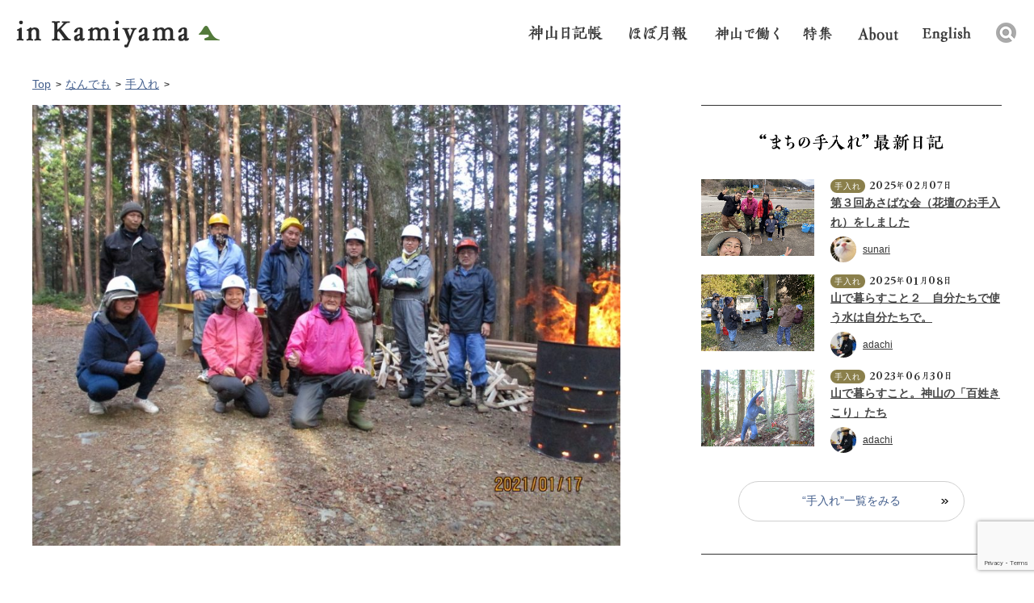

--- FILE ---
content_type: text/html; charset=UTF-8
request_url: https://www.in-kamiyama.jp/diary/56778/
body_size: 69159
content:
<!DOCTYPE html>
<!--[if IE 7]>
<html class="ie ie7" lang="ja">
<![endif]-->
<!--[if IE 8]>
<html class="ie ie8" lang="ja">
<![endif]-->
<!--[if !(IE 7) | !(IE 8) ]><!-->
<html lang="ja-JP">
<!--<![endif]-->

<head>
  <meta charset="utf-8">
  <meta name="viewport" content="width=device-width,initial-scale=1.0,minimum-scale=1.0,user-scalable=no">
  <!-- page information -->

      <title>1/17(日)「森づくり」をしました。 |  イン神山｜神山町のいまを伝える</title>
  
      				        <meta name="description" content="2021.1.17（日）「１月の森づくり」をしました。 焚き火 大きなドラム缶の登場です。 午前中は大粟神社へ至る　最後のヘアピンカーブを除伐しました。 Sansanの辰濱くん、頑張っております。 河野誠敬（のぶたか） 先生も参加してくれま...">
				        <link rel="apple-touch-icon" href="https://www.in-kamiyama.jp/apple-touch-icon.png">
  <link rel="shortcut icon" href="https://www.in-kamiyama.jp/wp-content/themes/inkamiya/images/favicon.ico" type="image/vnd.microsoft.icon">
    <link rel="canonical" href="https://www.in-kamiyama.jp/diary/56778/">

  <!-- Twitter -->
  <meta name="twitter:card" content="Summary_large_image" />
  <meta name="twitter:site" content="@inkamiyama" />
      <meta name="twitter:title" content="1/17(日)「森づくり」をしました。 | イン神山" />
    <meta name="twitter:description" content="2021.1.17（日）「１月の森づくり」をしました。 焚き火 大きなドラム缶の登場です。 午前中は大粟神社へ至る　最後のヘアピンカーブを除伐しました。 Sansanの辰濱くん、頑張っております。 河野誠敬（のぶたか） 先生も参加してくれま..." />
        		      <meta property="twitter:image" content="https://www.in-kamiyama.jp/images/2021/01/IMG_2171-1024x768.jpg">
		      
  <!-- OGP -->
  <meta property="og:type" content="article">
      <meta property="og:title" content="1/17(日)「森づくり」をしました。">
    <meta property="og:url" content="https://www.in-kamiyama.jp/diary/56778/">
      				        <meta property="og:description" content="2021.1.17（日）「１月の森づくり」をしました。 焚き火 大きなドラム缶の登場です。 午前中は大粟神社へ至る　最後のヘアピンカーブを除伐しました。 Sansanの辰濱くん、頑張っております。 河野誠敬（のぶたか） 先生も参加してくれま...">
				            		      <meta property="og:image" content="https://www.in-kamiyama.jp/images/2021/01/IMG_2171-1024x768.jpg">
		        <meta property="og:site_name" content="イン神山｜神山町のいまを伝える">
  <meta property="fb:app_id" content="1566815636975748">

  <!--[if IE]>
    <script type="text/javascript" src="js/html5.js"></script>
    <![endif]-->
  <link rel="stylesheet" href="https://www.in-kamiyama.jp/wp-content/themes/inkamiya/css/style.css">
  <link rel="stylesheet" href="https://www.in-kamiyama.jp/wp-content/themes/inkamiya/themes/default/default.css">


  
  
  
  <script src="https://www.in-kamiyama.jp/wp-content/themes/inkamiya/js/jquery.js"></script>
  <script src="https://www.in-kamiyama.jp/wp-content/themes/inkamiya/js/jquery.easing.1.3.js"></script>

    <script src="https://www.in-kamiyama.jp/wp-content/themes/inkamiya/js/common.js"></script>
  <script src="https://www.in-kamiyama.jp/wp-content/themes/inkamiya/js/nivo-lightbox.js"></script>
  <!--
    <script type="text/javascript" src="https://www.in-kamiyama.jp/wp-content/themes/inkamiya/js/jquery.bxslider.js"></script> -->
  <!--[if lt IE 9]>
    <script type="text/javascript" src="js/IE9.js"></script>
    <script type="text/javascript"　src="http://css3-mediaqueries-js.googlecode.com/svn/trunk/css3-mediaqueries.js"></script>
  <![endif]-->
  <meta name='robots' content='max-image-preview:large' />
	<script>
		var ajaxurl = 'https://www.in-kamiyama.jp/wp-admin/admin-ajax.php';
	</script>
<link rel='dns-prefetch' href='//www.google.com' />
<link rel="alternate" type="application/rss+xml" title="イン神山｜神山町のいまを伝える &raquo; 1/17(日)「森づくり」をしました。 のコメントのフィード" href="https://www.in-kamiyama.jp/diary/56778/feed/" />
<script type="text/javascript">
window._wpemojiSettings = {"baseUrl":"https:\/\/s.w.org\/images\/core\/emoji\/14.0.0\/72x72\/","ext":".png","svgUrl":"https:\/\/s.w.org\/images\/core\/emoji\/14.0.0\/svg\/","svgExt":".svg","source":{"concatemoji":"https:\/\/www.in-kamiyama.jp\/wp-includes\/js\/wp-emoji-release.min.js?ver=6.1.9"}};
/*! This file is auto-generated */
!function(e,a,t){var n,r,o,i=a.createElement("canvas"),p=i.getContext&&i.getContext("2d");function s(e,t){var a=String.fromCharCode,e=(p.clearRect(0,0,i.width,i.height),p.fillText(a.apply(this,e),0,0),i.toDataURL());return p.clearRect(0,0,i.width,i.height),p.fillText(a.apply(this,t),0,0),e===i.toDataURL()}function c(e){var t=a.createElement("script");t.src=e,t.defer=t.type="text/javascript",a.getElementsByTagName("head")[0].appendChild(t)}for(o=Array("flag","emoji"),t.supports={everything:!0,everythingExceptFlag:!0},r=0;r<o.length;r++)t.supports[o[r]]=function(e){if(p&&p.fillText)switch(p.textBaseline="top",p.font="600 32px Arial",e){case"flag":return s([127987,65039,8205,9895,65039],[127987,65039,8203,9895,65039])?!1:!s([55356,56826,55356,56819],[55356,56826,8203,55356,56819])&&!s([55356,57332,56128,56423,56128,56418,56128,56421,56128,56430,56128,56423,56128,56447],[55356,57332,8203,56128,56423,8203,56128,56418,8203,56128,56421,8203,56128,56430,8203,56128,56423,8203,56128,56447]);case"emoji":return!s([129777,127995,8205,129778,127999],[129777,127995,8203,129778,127999])}return!1}(o[r]),t.supports.everything=t.supports.everything&&t.supports[o[r]],"flag"!==o[r]&&(t.supports.everythingExceptFlag=t.supports.everythingExceptFlag&&t.supports[o[r]]);t.supports.everythingExceptFlag=t.supports.everythingExceptFlag&&!t.supports.flag,t.DOMReady=!1,t.readyCallback=function(){t.DOMReady=!0},t.supports.everything||(n=function(){t.readyCallback()},a.addEventListener?(a.addEventListener("DOMContentLoaded",n,!1),e.addEventListener("load",n,!1)):(e.attachEvent("onload",n),a.attachEvent("onreadystatechange",function(){"complete"===a.readyState&&t.readyCallback()})),(e=t.source||{}).concatemoji?c(e.concatemoji):e.wpemoji&&e.twemoji&&(c(e.twemoji),c(e.wpemoji)))}(window,document,window._wpemojiSettings);
</script>
<style type="text/css">
img.wp-smiley,
img.emoji {
	display: inline !important;
	border: none !important;
	box-shadow: none !important;
	height: 1em !important;
	width: 1em !important;
	margin: 0 0.07em !important;
	vertical-align: -0.1em !important;
	background: none !important;
	padding: 0 !important;
}
</style>
	<link rel='stylesheet' id='wp-block-library-css' href='https://www.in-kamiyama.jp/wp-includes/css/dist/block-library/style.min.css?ver=6.1.9' type='text/css' media='all' />
<link rel='stylesheet' id='classic-theme-styles-css' href='https://www.in-kamiyama.jp/wp-includes/css/classic-themes.min.css?ver=1' type='text/css' media='all' />
<style id='global-styles-inline-css' type='text/css'>
body{--wp--preset--color--black: #000000;--wp--preset--color--cyan-bluish-gray: #abb8c3;--wp--preset--color--white: #ffffff;--wp--preset--color--pale-pink: #f78da7;--wp--preset--color--vivid-red: #cf2e2e;--wp--preset--color--luminous-vivid-orange: #ff6900;--wp--preset--color--luminous-vivid-amber: #fcb900;--wp--preset--color--light-green-cyan: #7bdcb5;--wp--preset--color--vivid-green-cyan: #00d084;--wp--preset--color--pale-cyan-blue: #8ed1fc;--wp--preset--color--vivid-cyan-blue: #0693e3;--wp--preset--color--vivid-purple: #9b51e0;--wp--preset--gradient--vivid-cyan-blue-to-vivid-purple: linear-gradient(135deg,rgba(6,147,227,1) 0%,rgb(155,81,224) 100%);--wp--preset--gradient--light-green-cyan-to-vivid-green-cyan: linear-gradient(135deg,rgb(122,220,180) 0%,rgb(0,208,130) 100%);--wp--preset--gradient--luminous-vivid-amber-to-luminous-vivid-orange: linear-gradient(135deg,rgba(252,185,0,1) 0%,rgba(255,105,0,1) 100%);--wp--preset--gradient--luminous-vivid-orange-to-vivid-red: linear-gradient(135deg,rgba(255,105,0,1) 0%,rgb(207,46,46) 100%);--wp--preset--gradient--very-light-gray-to-cyan-bluish-gray: linear-gradient(135deg,rgb(238,238,238) 0%,rgb(169,184,195) 100%);--wp--preset--gradient--cool-to-warm-spectrum: linear-gradient(135deg,rgb(74,234,220) 0%,rgb(151,120,209) 20%,rgb(207,42,186) 40%,rgb(238,44,130) 60%,rgb(251,105,98) 80%,rgb(254,248,76) 100%);--wp--preset--gradient--blush-light-purple: linear-gradient(135deg,rgb(255,206,236) 0%,rgb(152,150,240) 100%);--wp--preset--gradient--blush-bordeaux: linear-gradient(135deg,rgb(254,205,165) 0%,rgb(254,45,45) 50%,rgb(107,0,62) 100%);--wp--preset--gradient--luminous-dusk: linear-gradient(135deg,rgb(255,203,112) 0%,rgb(199,81,192) 50%,rgb(65,88,208) 100%);--wp--preset--gradient--pale-ocean: linear-gradient(135deg,rgb(255,245,203) 0%,rgb(182,227,212) 50%,rgb(51,167,181) 100%);--wp--preset--gradient--electric-grass: linear-gradient(135deg,rgb(202,248,128) 0%,rgb(113,206,126) 100%);--wp--preset--gradient--midnight: linear-gradient(135deg,rgb(2,3,129) 0%,rgb(40,116,252) 100%);--wp--preset--duotone--dark-grayscale: url('#wp-duotone-dark-grayscale');--wp--preset--duotone--grayscale: url('#wp-duotone-grayscale');--wp--preset--duotone--purple-yellow: url('#wp-duotone-purple-yellow');--wp--preset--duotone--blue-red: url('#wp-duotone-blue-red');--wp--preset--duotone--midnight: url('#wp-duotone-midnight');--wp--preset--duotone--magenta-yellow: url('#wp-duotone-magenta-yellow');--wp--preset--duotone--purple-green: url('#wp-duotone-purple-green');--wp--preset--duotone--blue-orange: url('#wp-duotone-blue-orange');--wp--preset--font-size--small: 13px;--wp--preset--font-size--medium: 20px;--wp--preset--font-size--large: 36px;--wp--preset--font-size--x-large: 42px;--wp--preset--spacing--20: 0.44rem;--wp--preset--spacing--30: 0.67rem;--wp--preset--spacing--40: 1rem;--wp--preset--spacing--50: 1.5rem;--wp--preset--spacing--60: 2.25rem;--wp--preset--spacing--70: 3.38rem;--wp--preset--spacing--80: 5.06rem;}:where(.is-layout-flex){gap: 0.5em;}body .is-layout-flow > .alignleft{float: left;margin-inline-start: 0;margin-inline-end: 2em;}body .is-layout-flow > .alignright{float: right;margin-inline-start: 2em;margin-inline-end: 0;}body .is-layout-flow > .aligncenter{margin-left: auto !important;margin-right: auto !important;}body .is-layout-constrained > .alignleft{float: left;margin-inline-start: 0;margin-inline-end: 2em;}body .is-layout-constrained > .alignright{float: right;margin-inline-start: 2em;margin-inline-end: 0;}body .is-layout-constrained > .aligncenter{margin-left: auto !important;margin-right: auto !important;}body .is-layout-constrained > :where(:not(.alignleft):not(.alignright):not(.alignfull)){max-width: var(--wp--style--global--content-size);margin-left: auto !important;margin-right: auto !important;}body .is-layout-constrained > .alignwide{max-width: var(--wp--style--global--wide-size);}body .is-layout-flex{display: flex;}body .is-layout-flex{flex-wrap: wrap;align-items: center;}body .is-layout-flex > *{margin: 0;}:where(.wp-block-columns.is-layout-flex){gap: 2em;}.has-black-color{color: var(--wp--preset--color--black) !important;}.has-cyan-bluish-gray-color{color: var(--wp--preset--color--cyan-bluish-gray) !important;}.has-white-color{color: var(--wp--preset--color--white) !important;}.has-pale-pink-color{color: var(--wp--preset--color--pale-pink) !important;}.has-vivid-red-color{color: var(--wp--preset--color--vivid-red) !important;}.has-luminous-vivid-orange-color{color: var(--wp--preset--color--luminous-vivid-orange) !important;}.has-luminous-vivid-amber-color{color: var(--wp--preset--color--luminous-vivid-amber) !important;}.has-light-green-cyan-color{color: var(--wp--preset--color--light-green-cyan) !important;}.has-vivid-green-cyan-color{color: var(--wp--preset--color--vivid-green-cyan) !important;}.has-pale-cyan-blue-color{color: var(--wp--preset--color--pale-cyan-blue) !important;}.has-vivid-cyan-blue-color{color: var(--wp--preset--color--vivid-cyan-blue) !important;}.has-vivid-purple-color{color: var(--wp--preset--color--vivid-purple) !important;}.has-black-background-color{background-color: var(--wp--preset--color--black) !important;}.has-cyan-bluish-gray-background-color{background-color: var(--wp--preset--color--cyan-bluish-gray) !important;}.has-white-background-color{background-color: var(--wp--preset--color--white) !important;}.has-pale-pink-background-color{background-color: var(--wp--preset--color--pale-pink) !important;}.has-vivid-red-background-color{background-color: var(--wp--preset--color--vivid-red) !important;}.has-luminous-vivid-orange-background-color{background-color: var(--wp--preset--color--luminous-vivid-orange) !important;}.has-luminous-vivid-amber-background-color{background-color: var(--wp--preset--color--luminous-vivid-amber) !important;}.has-light-green-cyan-background-color{background-color: var(--wp--preset--color--light-green-cyan) !important;}.has-vivid-green-cyan-background-color{background-color: var(--wp--preset--color--vivid-green-cyan) !important;}.has-pale-cyan-blue-background-color{background-color: var(--wp--preset--color--pale-cyan-blue) !important;}.has-vivid-cyan-blue-background-color{background-color: var(--wp--preset--color--vivid-cyan-blue) !important;}.has-vivid-purple-background-color{background-color: var(--wp--preset--color--vivid-purple) !important;}.has-black-border-color{border-color: var(--wp--preset--color--black) !important;}.has-cyan-bluish-gray-border-color{border-color: var(--wp--preset--color--cyan-bluish-gray) !important;}.has-white-border-color{border-color: var(--wp--preset--color--white) !important;}.has-pale-pink-border-color{border-color: var(--wp--preset--color--pale-pink) !important;}.has-vivid-red-border-color{border-color: var(--wp--preset--color--vivid-red) !important;}.has-luminous-vivid-orange-border-color{border-color: var(--wp--preset--color--luminous-vivid-orange) !important;}.has-luminous-vivid-amber-border-color{border-color: var(--wp--preset--color--luminous-vivid-amber) !important;}.has-light-green-cyan-border-color{border-color: var(--wp--preset--color--light-green-cyan) !important;}.has-vivid-green-cyan-border-color{border-color: var(--wp--preset--color--vivid-green-cyan) !important;}.has-pale-cyan-blue-border-color{border-color: var(--wp--preset--color--pale-cyan-blue) !important;}.has-vivid-cyan-blue-border-color{border-color: var(--wp--preset--color--vivid-cyan-blue) !important;}.has-vivid-purple-border-color{border-color: var(--wp--preset--color--vivid-purple) !important;}.has-vivid-cyan-blue-to-vivid-purple-gradient-background{background: var(--wp--preset--gradient--vivid-cyan-blue-to-vivid-purple) !important;}.has-light-green-cyan-to-vivid-green-cyan-gradient-background{background: var(--wp--preset--gradient--light-green-cyan-to-vivid-green-cyan) !important;}.has-luminous-vivid-amber-to-luminous-vivid-orange-gradient-background{background: var(--wp--preset--gradient--luminous-vivid-amber-to-luminous-vivid-orange) !important;}.has-luminous-vivid-orange-to-vivid-red-gradient-background{background: var(--wp--preset--gradient--luminous-vivid-orange-to-vivid-red) !important;}.has-very-light-gray-to-cyan-bluish-gray-gradient-background{background: var(--wp--preset--gradient--very-light-gray-to-cyan-bluish-gray) !important;}.has-cool-to-warm-spectrum-gradient-background{background: var(--wp--preset--gradient--cool-to-warm-spectrum) !important;}.has-blush-light-purple-gradient-background{background: var(--wp--preset--gradient--blush-light-purple) !important;}.has-blush-bordeaux-gradient-background{background: var(--wp--preset--gradient--blush-bordeaux) !important;}.has-luminous-dusk-gradient-background{background: var(--wp--preset--gradient--luminous-dusk) !important;}.has-pale-ocean-gradient-background{background: var(--wp--preset--gradient--pale-ocean) !important;}.has-electric-grass-gradient-background{background: var(--wp--preset--gradient--electric-grass) !important;}.has-midnight-gradient-background{background: var(--wp--preset--gradient--midnight) !important;}.has-small-font-size{font-size: var(--wp--preset--font-size--small) !important;}.has-medium-font-size{font-size: var(--wp--preset--font-size--medium) !important;}.has-large-font-size{font-size: var(--wp--preset--font-size--large) !important;}.has-x-large-font-size{font-size: var(--wp--preset--font-size--x-large) !important;}
.wp-block-navigation a:where(:not(.wp-element-button)){color: inherit;}
:where(.wp-block-columns.is-layout-flex){gap: 2em;}
.wp-block-pullquote{font-size: 1.5em;line-height: 1.6;}
</style>
<link rel='stylesheet' id='contact-form-7-css' href='https://www.in-kamiyama.jp/wp-content/plugins/contact-form-7/includes/css/styles.css?ver=5.7.7' type='text/css' media='all' />
<link rel='stylesheet' id='easy-wp-page-nav-css' href='https://www.in-kamiyama.jp/wp-content/plugins/easy-wp-page-navigation//css/easy-wp-pagenavigation.css?ver=1.1' type='text/css' media='all' />
<link rel="https://api.w.org/" href="https://www.in-kamiyama.jp/wp-json/" /><link rel="alternate" type="application/json" href="https://www.in-kamiyama.jp/wp-json/wp/v2/posts/56778" /><link rel="EditURI" type="application/rsd+xml" title="RSD" href="https://www.in-kamiyama.jp/xmlrpc.php?rsd" />
<link rel="wlwmanifest" type="application/wlwmanifest+xml" href="https://www.in-kamiyama.jp/wp-includes/wlwmanifest.xml" />
<meta name="generator" content="WordPress 6.1.9" />
<meta name="generator" content="Seriously Simple Podcasting 2.19.1" />
<link rel="canonical" href="https://www.in-kamiyama.jp/diary/56778/" />
<link rel='shortlink' href='https://www.in-kamiyama.jp/?p=56778' />
<link rel="alternate" type="application/json+oembed" href="https://www.in-kamiyama.jp/wp-json/oembed/1.0/embed?url=https%3A%2F%2Fwww.in-kamiyama.jp%2Fdiary%2F56778%2F" />
<link rel="alternate" type="text/xml+oembed" href="https://www.in-kamiyama.jp/wp-json/oembed/1.0/embed?url=https%3A%2F%2Fwww.in-kamiyama.jp%2Fdiary%2F56778%2F&#038;format=xml" />

<link rel="alternate" type="application/rss+xml" title="ポッドキャストの RSS フィード" href="https://www.in-kamiyama.jp/feed/podcast" />

  <script>
    (function(i, s, o, g, r, a, m) {
      i['GoogleAnalyticsObject'] = r;
      i[r] = i[r] || function() {
        (i[r].q = i[r].q || []).push(arguments)
      }, i[r].l = 1 * new Date();
      a = s.createElement(o),
        m = s.getElementsByTagName(o)[0];
      a.async = 1;
      a.src = g;
      m.parentNode.insertBefore(a, m)
    })(window, document, 'script', '//www.google-analytics.com/analytics.js', 'ga');

    ga('create', 'UA-75594749-1', 'auto');
    ga('send', 'pageview');
  </script>

  
</head>

<body >
  <div id="wrapper">
    <header id="header">
      <div class="area-header">
        <h1 class="logo"><a href="https://www.in-kamiyama.jp/">inkamiyama</a></h1>
        <nav class="nav-global">
          <ul>
            <li><a href="https://www.in-kamiyama.jp/diary" class="nav01">日記帳</a></li>
            <li><a href="/monthly-report-archive/" class="nav02 md-mt-1">ほぼ月報</a></li>
            <li><a href="/recruitment/" class="nav05">神山で働く</a></li>
            <li><a href="/feature/" class="nav06">特集</a></li>
            <li><a href="https://www.in-kamiyama.jp/site_history/" class="nav03 md-mt-2">イン神山 について</a></li>
            <li><a href="https://www.in-kamiyama.jp/en" class="nav04 md-mt-2">English</a></li>
            <li>
              <div class="mod-search">
                <div class="mod-search-box">
                  <form role="search" method="get" id="searchform" action="https://www.in-kamiyama.jp/" >
    <label class="screen-reader-text" for="s"></label><input type="text" value="" name="s" id="s" placeholder="検索キーワードを入力してください" /><input type="submit" id="searchsubmit" value="" />
    </form>                </div>
                <div class="area-search-header"></div>
              </div>
            </li>
          </ul>
        </nav>
      </div>
      <div class="header-sp only-sp">
        <h1 class="logo"><a href="https://www.in-kamiyama.jp/">in kamiyama</a></h1>
        <div class="menu-sp"></div>
        <div class="menu-open">
          <ul>
            <li><a href="https://www.in-kamiyama.jp/events/">イベントカレンダー</a></li>
            <li><a href="https://www.in-kamiyama.jp/diary/">神山日記帳</a></li>
            <li><a href="https://www.in-kamiyama.jp//monthly-report-archive/">ほぼ月報</a></li>
            <li><a href="/recruitment/">神山で働く</a></li>
            <li><a href="/feature/">特集</a></li>
            <li class="menu-project"><a href="https://www.in-kamiyama.jp/#project" class="nav-project-sp">プロジェクト</a>
              <ul>
                <li><a href="https://www.in-kamiyama.jp/art/">アート</a></li>
                <li><a href="https://www.in-kamiyama.jp/monthy-living/">住まい</a></li>
                <li><a href="https://www.in-kamiyama.jp/monthy-work/">しごと</a></li>
                <li><a href="https://www.in-kamiyama.jp/monthy-learn/">学び・教育</a></li>
                <li><a href="https://www.in-kamiyama.jp/monthy-care/">まちの手入れ</a></li>
                <li><a href="https://www.in-kamiyama.jp/monthy-agriculture/">農と食文化</a></li>
              </ul>
            </li>
            <li><a href="https://www.in-kamiyama.jp/movies/">映像でみるイン神山</a></li>
            <li><a href="https://www.in-kamiyama.jp/about-us/">イン神山について</a></li>
            <li><a href="https://www.in-kamiyama.jp/en/">English</a></li>
          </ul>
        </div>
        <!--//menu-open -->
        <!--//header-sp -->
      </div>
      <!--//header -->
    </header>

    <div class="headerBar">
      <div class="sec-header home">
        <h1 class="logo"><a href="https://www.in-kamiyama.jp/">in kamiyama</a></h1>
        <nav class="nav-global">
          <ul>
            <li><a href="https://www.in-kamiyama.jp/diary" class="nav01">日記帳</a></li>
            <li><a href="https://www.in-kamiyama.jp/monthly-report-archive" class="nav02 md-mt-1">ほぼ月報</a></li>
            <li><a href="https://www.in-kamiyama.jp/recruitment" class="nav05 md-mt-1">神山で働く</a></li>
            <li><a href="/feature/" class="nav06 md-mt-1">特集</a></li>
            <li><a href="https://www.in-kamiyama.jp/site_history" class="nav03">イン神山 について</a></li>
            <li><a href="https://www.in-kamiyama.jp/en" class="nav04 md-mt-5">English</a></li>
            <li>
              <div class="mod-search">
                <div class="mod-search-box">
                  <form role="search" method="get" id="searchform" action="https://www.in-kamiyama.jp/" >
    <label class="screen-reader-text" for="s"></label><input type="text" value="" name="s" id="s" placeholder="検索キーワードを入力してください" /><input type="submit" id="searchsubmit" value="" />
    </form>                </div>
                <div class="area-search-header"></div>
              </div>
            </li>
          </ul>
        </nav>
      </div>
      <!--//header-bar -->
    </div>
<div id="fb-root"></div>
<script>(function(d, s, id) {
  var js, fjs = d.getElementsByTagName(s)[0];
  if (d.getElementById(id)) return;
  js = d.createElement(s); js.id = id;
  js.src = "//connect.facebook.net/ja_JP/sdk.js#xfbml=1&version=v2.7";
  fjs.parentNode.insertBefore(js, fjs);
}(document, 'script', 'facebook-jssdk'));</script>
<div id="contents">
  <div id="main">
    <div class="area-detail">
			<div class="detail-inner">
       <ul class="breadcrumb">
       		<li><a href="https://www.in-kamiyama.jp/">Top</a></li>
       									<li><a href="https://www.in-kamiyama.jp/diary/">なんでも</a></li>
							       		            <li><a href="https://www.in-kamiyama.jp/diary/care/">手入れ</a></li>
                 </ul>


        <div class="sec-detail">
				<div class="detail-thumbnail">
				  <figure><img src="https://www.in-kamiyama.jp/images/2021/01/IMG_2171-1024x768-960x720.jpg">				  </figure>
				</div>
	  		<div class="sec-title">
	  		<h2>1/17(日)「森づくり」をしました。</h2>
	  		                <div class="box-author only-pc">
                    <a href="https://www.in-kamiyama.jp/author/kawano/">
                    <figure><img alt='アバター画像' src='https://www.in-kamiyama.jp/images/2023/06/cropped-IMG_4175_2-60x60.jpg' srcset='https://www.in-kamiyama.jp/images/2023/06/cropped-IMG_4175_2-120x120.jpg 2x' class='avatar avatar-60 photo' height='60' width='60' loading='lazy' decoding='async'/></figure>
                    <h3>ニコライ</h3>
                    </a>
                </div>
            </div>
			  <div class="box-sns">
			  	<p class="detail-date"><span class="icon-category care">手入れ</span>2021年1月23日</p>

	   		<ul class="social-link">
					<li><div class="fb-like" data-href="https://www.in-kamiyama.jp/diary/56778/" data-layout="button_count" data-action="like" data-size="small" data-show-faces="true" data-share="false"></div></li>
					<li><div class="fb-share-button" data-href="https://www.in-kamiyama.jp/diary/56778/" data-layout="button" data-size="small" data-mobile-iframe="true"><a class="fb-xfbml-parse-ignore" target="_blank" href="https://www.facebook.com/sharer/sharer.php?u=https%3A%2F%2Fdevelopers.facebook.com%2Fdocs%2Fplugins%2F&amp;src=sdkpreparse">シェア</a></div></li>
					<li class="twitter"><a href="https://twitter.com/share" class="twitter-share-button" data-dnt="true">Tweet</a> <script>!function(d,s,id){var js,fjs=d.getElementsByTagName(s)[0],p=/^http:/.test(d.location)?'http':'https';if(!d.getElementById(id)){js=d.createElement(s);js.id=id;js.src=p+'://platform.twitter.com/widgets.js';fjs.parentNode.insertBefore(js,fjs);}}(document, 'script', 'twitter-wjs');</script></li>
					<!--li class="gplus"><div class="g-plusone" data-size="medium" data-annotation="none"></div></li-->
	   		</ul>
				<div class="box-author only-sp">
				  <figure><img alt='アバター画像' src='https://www.in-kamiyama.jp/images/2023/06/cropped-IMG_4175_2-100x100.jpg' srcset='https://www.in-kamiyama.jp/images/2023/06/cropped-IMG_4175_2-200x200.jpg 2x' class='avatar avatar-100 photo' height='100' width='100' loading='lazy' decoding='async'/></figure>
				  <h3>投稿者：ニコライ</h3>
				  <p>				  </p>
				</div>
       <!--//area-sns --></div>

			<div class="detail-content">
	  		
             <p>
	2021.1.17（日）「１月の森づくり」をしました。
</p>
<p>
	<img decoding="async" alt="" class="alignnone size-medium wp-image-56780" height="578" src="https://www.in-kamiyama.jp/images/2021/01/IMG_2166-1024x768-770x578.jpg" width="770" srcset="https://www.in-kamiyama.jp/images/2021/01/IMG_2166-1024x768-770x578.jpg 770w, https://www.in-kamiyama.jp/images/2021/01/IMG_2166-1024x768-300x225.jpg 300w, https://www.in-kamiyama.jp/images/2021/01/IMG_2166-1024x768-768x576.jpg 768w, https://www.in-kamiyama.jp/images/2021/01/IMG_2166-1024x768-960x720.jpg 960w, https://www.in-kamiyama.jp/images/2021/01/IMG_2166-1024x768.jpg 1024w" sizes="(max-width: 770px) 100vw, 770px" />焚き火<br />
	大きなドラム缶の登場です。<br />
	<img decoding="async" loading="lazy" alt="" class="alignnone size-medium wp-image-56781" height="578" src="https://www.in-kamiyama.jp/images/2021/01/IMG_2175-1024x768-770x578.jpg" width="770" srcset="https://www.in-kamiyama.jp/images/2021/01/IMG_2175-1024x768-770x578.jpg 770w, https://www.in-kamiyama.jp/images/2021/01/IMG_2175-1024x768-300x225.jpg 300w, https://www.in-kamiyama.jp/images/2021/01/IMG_2175-1024x768-768x576.jpg 768w, https://www.in-kamiyama.jp/images/2021/01/IMG_2175-1024x768-960x720.jpg 960w, https://www.in-kamiyama.jp/images/2021/01/IMG_2175-1024x768.jpg 1024w" sizes="(max-width: 770px) 100vw, 770px" />午前中は大粟神社へ至る　最後のヘアピンカーブを除伐しました。
</p>
<p>
	<img decoding="async" loading="lazy" alt="" class="alignnone size-medium wp-image-56782" height="578" src="https://www.in-kamiyama.jp/images/2021/01/IMG_2173-1024x768-770x578.jpg" width="770" srcset="https://www.in-kamiyama.jp/images/2021/01/IMG_2173-1024x768-770x578.jpg 770w, https://www.in-kamiyama.jp/images/2021/01/IMG_2173-1024x768-300x225.jpg 300w, https://www.in-kamiyama.jp/images/2021/01/IMG_2173-1024x768-768x576.jpg 768w, https://www.in-kamiyama.jp/images/2021/01/IMG_2173-1024x768-960x720.jpg 960w, https://www.in-kamiyama.jp/images/2021/01/IMG_2173-1024x768.jpg 1024w" sizes="(max-width: 770px) 100vw, 770px" />Sansanの辰濱くん、頑張っております。<br />
	<img decoding="async" loading="lazy" alt="" class="alignnone size-medium wp-image-56783" height="578" src="https://www.in-kamiyama.jp/images/2021/01/IMG_2180-1024x768-770x578.jpg" width="770" srcset="https://www.in-kamiyama.jp/images/2021/01/IMG_2180-1024x768-770x578.jpg 770w, https://www.in-kamiyama.jp/images/2021/01/IMG_2180-1024x768-300x225.jpg 300w, https://www.in-kamiyama.jp/images/2021/01/IMG_2180-1024x768-768x576.jpg 768w, https://www.in-kamiyama.jp/images/2021/01/IMG_2180-1024x768-960x720.jpg 960w, https://www.in-kamiyama.jp/images/2021/01/IMG_2180-1024x768.jpg 1024w" sizes="(max-width: 770px) 100vw, 770px" />河野誠敬（のぶたか）<br />
	先生も参加してくれました。<br />
	<img decoding="async" loading="lazy" alt="" class="alignnone size-medium wp-image-56784" height="578" src="https://www.in-kamiyama.jp/images/2021/01/IMG_2178-1024x768-770x578.jpg" width="770" srcset="https://www.in-kamiyama.jp/images/2021/01/IMG_2178-1024x768-770x578.jpg 770w, https://www.in-kamiyama.jp/images/2021/01/IMG_2178-1024x768-300x225.jpg 300w, https://www.in-kamiyama.jp/images/2021/01/IMG_2178-1024x768-768x576.jpg 768w, https://www.in-kamiyama.jp/images/2021/01/IMG_2178-1024x768-960x720.jpg 960w, https://www.in-kamiyama.jp/images/2021/01/IMG_2178-1024x768.jpg 1024w" sizes="(max-width: 770px) 100vw, 770px" />作業風景<br />
	<img decoding="async" loading="lazy" alt="" class="alignnone size-medium wp-image-56785" height="578" src="https://www.in-kamiyama.jp/images/2021/01/IMG_2181-1024x768-770x578.jpg" width="770" srcset="https://www.in-kamiyama.jp/images/2021/01/IMG_2181-1024x768-770x578.jpg 770w, https://www.in-kamiyama.jp/images/2021/01/IMG_2181-1024x768-300x225.jpg 300w, https://www.in-kamiyama.jp/images/2021/01/IMG_2181-1024x768-768x576.jpg 768w, https://www.in-kamiyama.jp/images/2021/01/IMG_2181-1024x768-960x720.jpg 960w, https://www.in-kamiyama.jp/images/2021/01/IMG_2181-1024x768.jpg 1024w" sizes="(max-width: 770px) 100vw, 770px" />　上の写真は<br />
	before&nbsp; &nbsp;(石碑のあたり)<br />
	鬱蒼（うっそう）としております。
</p>
<p>
	<img decoding="async" loading="lazy" alt="" class="alignnone size-medium wp-image-56786" height="578" src="https://www.in-kamiyama.jp/images/2021/01/IMG_2226-1024x768-770x578.jpg" width="770" srcset="https://www.in-kamiyama.jp/images/2021/01/IMG_2226-1024x768-770x578.jpg 770w, https://www.in-kamiyama.jp/images/2021/01/IMG_2226-1024x768-300x225.jpg 300w, https://www.in-kamiyama.jp/images/2021/01/IMG_2226-1024x768-768x576.jpg 768w, https://www.in-kamiyama.jp/images/2021/01/IMG_2226-1024x768-960x720.jpg 960w, https://www.in-kamiyama.jp/images/2021/01/IMG_2226-1024x768.jpg 1024w" sizes="(max-width: 770px) 100vw, 770px" />After　です。（道路が見えて参りました）
</p>
<p>
	お昼到来。<br />
	森づくり　まかない女性陣　であります。<br />
	（いつもお世話になっております。）
</p>
<p>
	&darr;
</p>
<p>
	<img decoding="async" loading="lazy" alt="" class="alignnone size-medium wp-image-56787" height="578" src="https://www.in-kamiyama.jp/images/2021/01/IMG_2190-1024x768-770x578.jpg" width="770" srcset="https://www.in-kamiyama.jp/images/2021/01/IMG_2190-1024x768-770x578.jpg 770w, https://www.in-kamiyama.jp/images/2021/01/IMG_2190-1024x768-300x225.jpg 300w, https://www.in-kamiyama.jp/images/2021/01/IMG_2190-1024x768-768x576.jpg 768w, https://www.in-kamiyama.jp/images/2021/01/IMG_2190-1024x768-960x720.jpg 960w, https://www.in-kamiyama.jp/images/2021/01/IMG_2190-1024x768.jpg 1024w" sizes="(max-width: 770px) 100vw, 770px" />
</p>
<p>
	おお！上の写真 右から二番目の方は、ニューフェイスであります。<br />
	<img decoding="async" loading="lazy" alt="" class="alignnone size-medium wp-image-56788" height="578" src="https://www.in-kamiyama.jp/images/2021/01/IMG_2199-1024x768-770x578.jpg" width="770" srcset="https://www.in-kamiyama.jp/images/2021/01/IMG_2199-1024x768-770x578.jpg 770w, https://www.in-kamiyama.jp/images/2021/01/IMG_2199-1024x768-300x225.jpg 300w, https://www.in-kamiyama.jp/images/2021/01/IMG_2199-1024x768-768x576.jpg 768w, https://www.in-kamiyama.jp/images/2021/01/IMG_2199-1024x768-960x720.jpg 960w, https://www.in-kamiyama.jp/images/2021/01/IMG_2199-1024x768.jpg 1024w" sizes="(max-width: 770px) 100vw, 770px" />河井かよ様。<br />
	アップにします<br />
	<img decoding="async" loading="lazy" alt="" class="alignnone size-full wp-image-56789" height="621" src="https://www.in-kamiyama.jp/images/2021/01/a9319683a0dc11566395d40dcee0bdd2.jpg" width="575" srcset="https://www.in-kamiyama.jp/images/2021/01/a9319683a0dc11566395d40dcee0bdd2.jpg 575w, https://www.in-kamiyama.jp/images/2021/01/a9319683a0dc11566395d40dcee0bdd2-300x324.jpg 300w" sizes="(max-width: 575px) 100vw, 575px" /></p>
<p>	（マスク姿がもったいない）<br />
	昨年の12月に神山に移住してきたそうで、現在は「粟飯原国子」様宅の二階に住んでいます。<br />
	某大手　N　証券に勤務後、神山に。<br />
	良く存じませんが、今は「ユーチューバー」<br />
	という風評が流れて参りました。（笑）
</p>
<p>
	（未確認情報であります）　
</p>
<p>
	&nbsp;
</p>
<p>
	<img decoding="async" loading="lazy" alt="" class="alignnone size-medium wp-image-56790" height="578" src="https://www.in-kamiyama.jp/images/2021/01/IMG_2198-1024x768-770x578.jpg" width="770" srcset="https://www.in-kamiyama.jp/images/2021/01/IMG_2198-1024x768-770x578.jpg 770w, https://www.in-kamiyama.jp/images/2021/01/IMG_2198-1024x768-300x225.jpg 300w, https://www.in-kamiyama.jp/images/2021/01/IMG_2198-1024x768-768x576.jpg 768w, https://www.in-kamiyama.jp/images/2021/01/IMG_2198-1024x768-960x720.jpg 960w, https://www.in-kamiyama.jp/images/2021/01/IMG_2198-1024x768.jpg 1024w" sizes="(max-width: 770px) 100vw, 770px" />今日の献立は「中華どんぶり」<br />
	<img decoding="async" loading="lazy" alt="" class="alignnone size-medium wp-image-56791" height="578" src="https://www.in-kamiyama.jp/images/2021/01/IMG_2200-1024x768-770x578.jpg" width="770" srcset="https://www.in-kamiyama.jp/images/2021/01/IMG_2200-1024x768-770x578.jpg 770w, https://www.in-kamiyama.jp/images/2021/01/IMG_2200-1024x768-300x225.jpg 300w, https://www.in-kamiyama.jp/images/2021/01/IMG_2200-1024x768-768x576.jpg 768w, https://www.in-kamiyama.jp/images/2021/01/IMG_2200-1024x768-960x720.jpg 960w, https://www.in-kamiyama.jp/images/2021/01/IMG_2200-1024x768.jpg 1024w" sizes="(max-width: 770px) 100vw, 770px" />「玉水」も付いております。<br />
	下の写真は出来上がり。<br />
	<img decoding="async" loading="lazy" alt="" class="alignnone size-medium wp-image-56793" height="578" src="https://www.in-kamiyama.jp/images/2021/01/IMG_2202-1024x768-770x578.jpg" width="770" srcset="https://www.in-kamiyama.jp/images/2021/01/IMG_2202-1024x768-770x578.jpg 770w, https://www.in-kamiyama.jp/images/2021/01/IMG_2202-1024x768-300x225.jpg 300w, https://www.in-kamiyama.jp/images/2021/01/IMG_2202-1024x768-768x576.jpg 768w, https://www.in-kamiyama.jp/images/2021/01/IMG_2202-1024x768-960x720.jpg 960w, https://www.in-kamiyama.jp/images/2021/01/IMG_2202-1024x768.jpg 1024w" sizes="(max-width: 770px) 100vw, 770px" />粟飯原康史様が、お芋も提供してくれました。<img decoding="async" loading="lazy" alt="" class="alignnone size-medium wp-image-56794" height="578" src="https://www.in-kamiyama.jp/images/2021/01/IMG_2201-1024x768-770x578.jpg" width="770" srcset="https://www.in-kamiyama.jp/images/2021/01/IMG_2201-1024x768-770x578.jpg 770w, https://www.in-kamiyama.jp/images/2021/01/IMG_2201-1024x768-300x225.jpg 300w, https://www.in-kamiyama.jp/images/2021/01/IMG_2201-1024x768-768x576.jpg 768w, https://www.in-kamiyama.jp/images/2021/01/IMG_2201-1024x768-960x720.jpg 960w, https://www.in-kamiyama.jp/images/2021/01/IMG_2201-1024x768.jpg 1024w" sizes="(max-width: 770px) 100vw, 770px" />お芋も載せてと！<br />
	はい、ワンセット<br />
	<img decoding="async" loading="lazy" alt="" class="alignnone size-medium wp-image-56795" height="578" src="https://www.in-kamiyama.jp/images/2021/01/IMG_4464-1-1024x768-770x578.jpg" width="770" srcset="https://www.in-kamiyama.jp/images/2021/01/IMG_4464-1-1024x768-770x578.jpg 770w, https://www.in-kamiyama.jp/images/2021/01/IMG_4464-1-1024x768-300x225.jpg 300w, https://www.in-kamiyama.jp/images/2021/01/IMG_4464-1-1024x768-768x576.jpg 768w, https://www.in-kamiyama.jp/images/2021/01/IMG_4464-1-1024x768-960x720.jpg 960w, https://www.in-kamiyama.jp/images/2021/01/IMG_4464-1-1024x768.jpg 1024w" sizes="(max-width: 770px) 100vw, 770px" />
</p>
<p>
	粟飯原国子様は「旬のもの」&rarr;「菜の花のあえもの」を作ってくれました。<img decoding="async" loading="lazy" alt="" class="alignnone size-medium wp-image-56806" height="578" src="https://www.in-kamiyama.jp/images/2021/01/IMG_2167-768x1024-770x578.jpg" width="770" srcset="https://www.in-kamiyama.jp/images/2021/01/IMG_2167-768x1024-770x578.jpg 770w, https://www.in-kamiyama.jp/images/2021/01/IMG_2167-768x1024-300x225.jpg 300w, https://www.in-kamiyama.jp/images/2021/01/IMG_2167-768x1024-768x576.jpg 768w, https://www.in-kamiyama.jp/images/2021/01/IMG_2167-768x1024-960x720.jpg 960w, https://www.in-kamiyama.jp/images/2021/01/IMG_2167-768x1024.jpg 1024w" sizes="(max-width: 770px) 100vw, 770px" />
</p>
<p>
	ハイビュッフェ形式であります。
</p>
<p>
	<img decoding="async" loading="lazy" alt="" class="alignnone size-medium wp-image-56818" height="578" src="https://www.in-kamiyama.jp/images/2021/01/IMG_2195-1024x768-770x578.jpg" width="770" srcset="https://www.in-kamiyama.jp/images/2021/01/IMG_2195-1024x768-770x578.jpg 770w, https://www.in-kamiyama.jp/images/2021/01/IMG_2195-1024x768-300x225.jpg 300w, https://www.in-kamiyama.jp/images/2021/01/IMG_2195-1024x768-768x576.jpg 768w, https://www.in-kamiyama.jp/images/2021/01/IMG_2195-1024x768-960x720.jpg 960w, https://www.in-kamiyama.jp/images/2021/01/IMG_2195-1024x768.jpg 1024w" sizes="(max-width: 770px) 100vw, 770px" />
</p>
<p>
	料理長は中山竜二様<br />
	<img decoding="async" loading="lazy" alt="" class="alignnone size-medium wp-image-56817" height="578" src="https://www.in-kamiyama.jp/images/2021/01/IMG_2196-1024x768-770x578.jpg" width="770" srcset="https://www.in-kamiyama.jp/images/2021/01/IMG_2196-1024x768-770x578.jpg 770w, https://www.in-kamiyama.jp/images/2021/01/IMG_2196-1024x768-300x225.jpg 300w, https://www.in-kamiyama.jp/images/2021/01/IMG_2196-1024x768-768x576.jpg 768w, https://www.in-kamiyama.jp/images/2021/01/IMG_2196-1024x768-960x720.jpg 960w, https://www.in-kamiyama.jp/images/2021/01/IMG_2196-1024x768.jpg 1024w" sizes="(max-width: 770px) 100vw, 770px" />
</p>
<p>
	食事風景<br />
	<img decoding="async" loading="lazy" alt="" class="alignnone size-medium wp-image-56796" height="578" src="https://www.in-kamiyama.jp/images/2021/01/IMG_2203-1024x768-770x578.jpg" width="770" srcset="https://www.in-kamiyama.jp/images/2021/01/IMG_2203-1024x768-770x578.jpg 770w, https://www.in-kamiyama.jp/images/2021/01/IMG_2203-1024x768-300x225.jpg 300w, https://www.in-kamiyama.jp/images/2021/01/IMG_2203-1024x768-768x576.jpg 768w, https://www.in-kamiyama.jp/images/2021/01/IMG_2203-1024x768-960x720.jpg 960w, https://www.in-kamiyama.jp/images/2021/01/IMG_2203-1024x768.jpg 1024w" sizes="(max-width: 770px) 100vw, 770px" />
</p>
<p>
	<img decoding="async" loading="lazy" alt="" class="alignnone size-medium wp-image-56798" height="578" src="https://www.in-kamiyama.jp/images/2021/01/IMG_2208-1024x768-770x578.jpg" width="770" srcset="https://www.in-kamiyama.jp/images/2021/01/IMG_2208-1024x768-770x578.jpg 770w, https://www.in-kamiyama.jp/images/2021/01/IMG_2208-1024x768-300x225.jpg 300w, https://www.in-kamiyama.jp/images/2021/01/IMG_2208-1024x768-768x576.jpg 768w, https://www.in-kamiyama.jp/images/2021/01/IMG_2208-1024x768-960x720.jpg 960w, https://www.in-kamiyama.jp/images/2021/01/IMG_2208-1024x768.jpg 1024w" sizes="(max-width: 770px) 100vw, 770px" />デザートは「牡蠣（かき）」であります。<br />
	鳴門産。
</p>
<p>
	<img decoding="async" loading="lazy" alt="" class="alignnone size-medium wp-image-56799" height="578" src="https://www.in-kamiyama.jp/images/2021/01/IMG_2192-1024x768-770x578.jpg" width="770" srcset="https://www.in-kamiyama.jp/images/2021/01/IMG_2192-1024x768-770x578.jpg 770w, https://www.in-kamiyama.jp/images/2021/01/IMG_2192-1024x768-300x225.jpg 300w, https://www.in-kamiyama.jp/images/2021/01/IMG_2192-1024x768-768x576.jpg 768w, https://www.in-kamiyama.jp/images/2021/01/IMG_2192-1024x768-960x720.jpg 960w, https://www.in-kamiyama.jp/images/2021/01/IMG_2192-1024x768.jpg 1024w" sizes="(max-width: 770px) 100vw, 770px" />レモン<br />
	<img decoding="async" loading="lazy" alt="" class="alignnone size-medium wp-image-56800" height="578" src="https://www.in-kamiyama.jp/images/2021/01/IMG_2168-1024x768-770x578.jpg" width="770" srcset="https://www.in-kamiyama.jp/images/2021/01/IMG_2168-1024x768-770x578.jpg 770w, https://www.in-kamiyama.jp/images/2021/01/IMG_2168-1024x768-300x225.jpg 300w, https://www.in-kamiyama.jp/images/2021/01/IMG_2168-1024x768-768x576.jpg 768w, https://www.in-kamiyama.jp/images/2021/01/IMG_2168-1024x768-960x720.jpg 960w, https://www.in-kamiyama.jp/images/2021/01/IMG_2168-1024x768.jpg 1024w" sizes="(max-width: 770px) 100vw, 770px" />藤さまが、<br />
	「川で流れた着物が、助かった」状況になっております。
</p>
<p>
	「杭にかかった」&rarr;「喰いかかった」（笑）<br />
	<img decoding="async" loading="lazy" alt="" class="alignnone size-medium wp-image-56801" height="578" src="https://www.in-kamiyama.jp/images/2021/01/IMG_2210-1024x768-770x578.jpg" width="770" srcset="https://www.in-kamiyama.jp/images/2021/01/IMG_2210-1024x768-770x578.jpg 770w, https://www.in-kamiyama.jp/images/2021/01/IMG_2210-1024x768-300x225.jpg 300w, https://www.in-kamiyama.jp/images/2021/01/IMG_2210-1024x768-768x576.jpg 768w, https://www.in-kamiyama.jp/images/2021/01/IMG_2210-1024x768-960x720.jpg 960w, https://www.in-kamiyama.jp/images/2021/01/IMG_2210-1024x768.jpg 1024w" sizes="(max-width: 770px) 100vw, 770px" />
</p>
<p>
	どんぶりを持っているのは&darr;「ひーとん」さん。
</p>
<p>
	<img decoding="async" loading="lazy" alt="" class="alignnone size-medium wp-image-56802" height="578" src="https://www.in-kamiyama.jp/images/2021/01/IMG_2217-1024x768-770x578.jpg" width="770" srcset="https://www.in-kamiyama.jp/images/2021/01/IMG_2217-1024x768-770x578.jpg 770w, https://www.in-kamiyama.jp/images/2021/01/IMG_2217-1024x768-300x225.jpg 300w, https://www.in-kamiyama.jp/images/2021/01/IMG_2217-1024x768-768x576.jpg 768w, https://www.in-kamiyama.jp/images/2021/01/IMG_2217-1024x768-960x720.jpg 960w, https://www.in-kamiyama.jp/images/2021/01/IMG_2217-1024x768.jpg 1024w" sizes="(max-width: 770px) 100vw, 770px" />午後からは、スチュアートの作品の周りと<br />
	中津、大久保地区の墓地がある進入路　斜面を整備しました。<br />
	<img decoding="async" loading="lazy" alt="" class="alignnone size-medium wp-image-56803" height="578" src="https://www.in-kamiyama.jp/images/2021/01/IMG_2219-1024x768-770x578.jpg" width="770" srcset="https://www.in-kamiyama.jp/images/2021/01/IMG_2219-1024x768-770x578.jpg 770w, https://www.in-kamiyama.jp/images/2021/01/IMG_2219-1024x768-300x225.jpg 300w, https://www.in-kamiyama.jp/images/2021/01/IMG_2219-1024x768-768x576.jpg 768w, https://www.in-kamiyama.jp/images/2021/01/IMG_2219-1024x768-960x720.jpg 960w, https://www.in-kamiyama.jp/images/2021/01/IMG_2219-1024x768.jpg 1024w" sizes="(max-width: 770px) 100vw, 770px" />作業風景とAfter<br />
	<img decoding="async" loading="lazy" alt="" class="alignnone size-medium wp-image-56804" height="578" src="https://www.in-kamiyama.jp/images/2021/01/IMG_2223-1024x768-770x578.jpg" width="770" srcset="https://www.in-kamiyama.jp/images/2021/01/IMG_2223-1024x768-770x578.jpg 770w, https://www.in-kamiyama.jp/images/2021/01/IMG_2223-1024x768-300x225.jpg 300w, https://www.in-kamiyama.jp/images/2021/01/IMG_2223-1024x768-768x576.jpg 768w, https://www.in-kamiyama.jp/images/2021/01/IMG_2223-1024x768-960x720.jpg 960w, https://www.in-kamiyama.jp/images/2021/01/IMG_2223-1024x768.jpg 1024w" sizes="(max-width: 770px) 100vw, 770px" />墓地への路の斜面<br />
	<img decoding="async" loading="lazy" alt="" class="alignnone size-medium wp-image-56805" height="578" src="https://www.in-kamiyama.jp/images/2021/01/IMG_2224-1024x768-770x578.jpg" width="770" srcset="https://www.in-kamiyama.jp/images/2021/01/IMG_2224-1024x768-770x578.jpg 770w, https://www.in-kamiyama.jp/images/2021/01/IMG_2224-1024x768-300x225.jpg 300w, https://www.in-kamiyama.jp/images/2021/01/IMG_2224-1024x768-768x576.jpg 768w, https://www.in-kamiyama.jp/images/2021/01/IMG_2224-1024x768-960x720.jpg 960w, https://www.in-kamiyama.jp/images/2021/01/IMG_2224-1024x768.jpg 1024w" sizes="(max-width: 770px) 100vw, 770px" />
</p>
<p>
	（墓地への進入路正面）After<br />
	きれいになりました。
</p>
<p>
	２月の「森づくり」は２月14日（日）バレンタインデー<br />
	に行います。<br />
	チョコレートをもらえない「おっさん」の慰めを　兼ねて・・（笑）<br />
	　ご参加を、よろしくお願い致します。
</p>
<p>
	&nbsp;</p>
        
        <div class="social-link">
					<ul>
					<li><div class="fb-like" data-href="https://www.in-kamiyama.jp/diary/56778/" data-layout="button_count" data-action="like" data-size="small" data-show-faces="true" data-share="false"></div></li>
					<li><div class="fb-share-button" data-href="https://www.in-kamiyama.jp/diary/56778/" data-layout="button" data-size="small" data-mobile-iframe="true"><a class="fb-xfbml-parse-ignore" target="_blank" href="https://www.facebook.com/sharer/sharer.php?u=https%3A%2F%2Fdevelopers.facebook.com%2Fdocs%2Fplugins%2F&amp;src=sdkpreparse">シェア</a></div></li>
					<li><a href="https://twitter.com/share" class="twitter-share-button" data-dnt="true">Tweet</a> <script>!function(d,s,id){var js,fjs=d.getElementsByTagName(s)[0],p=/^http:/.test(d.location)?'http':'https';if(!d.getElementById(id)){js=d.createElement(s);js.id=id;js.src=p+'://platform.twitter.com/widgets.js';fjs.parentNode.insertBefore(js,fjs);}}(document, 'script', 'twitter-wjs');</script></li>
					</ul>
				</div>
			<!--//detail-content --></div>

	<div class="detail-profile">
		<figure><img alt='アバター画像' src='https://www.in-kamiyama.jp/images/2023/06/cropped-IMG_4175_2-160x160.jpg' srcset='https://www.in-kamiyama.jp/images/2023/06/cropped-IMG_4175_2-320x320.jpg 2x' class='avatar avatar-160 photo' height='160' width='160' loading='lazy' decoding='async'/></figure>
			<h3>ニコライ				<span>				</span>
			</h3>
			<p>好きな言葉：　プリテンド（pretend)
信条：　「神山」の進化と向上に貢献する。</p>
			<a href="https://www.in-kamiyama.jp/author/kawano/" class="content-readmore">ニコライの他の記事をみる</a>
		<!--//detail-content 02--></div>


		<div class="detail-pager">

		   <div class="detail-pager-inner">
				<a href="https://www.in-kamiyama.jp/diary/54042/" rel="prev"><p class="detail-pager-prev"><span>前の記事</span></p><figure><img src="https://www.in-kamiyama.jp/images/2020/12/c9e981b9f68e4ee0db276b8951b706fa-770x578.jpg"></figure><p class="detail-pager-date"> <span class="icon-category diary">なんでも</span>2021年1月20日</p><h4>神山町役場インターン　インタヴュー記事第3弾</h4></a>		</div>

		<div class="detail-pager-inner">
		<a href="https://www.in-kamiyama.jp/diary/65325/" rel="next"><p class="detail-pager-next"><span>次の記事</span></p><figure><img src="https://www.in-kamiyama.jp/images/2021/01/B0008446-1536x1151-1-770x577.jpeg"></figure><p class="detail-pager-date"><span class="icon-category diary">なんでも</span>2021年1月28日</p><h4>かみやまの娘たち vol.44 一人ひとりの人生が「神山」というまちをつくっている。（最終回）</h4></a>		</div>
		<!--//detail-content 04--></div>

		<div class="detail-comment-list">
		  <h3>コメント一覧</h3>
		  			
				<ul><li>現在、コメントはございません。</li></ul>
					<!--//detail-content05 --></div>

			<div class="detail-comment-post">
					<h3>コメントする</h3>
						<div id="respond" class="comment-respond">
		<h3 id="reply-title" class="comment-reply-title">コメントを残す <small><a rel="nofollow" id="cancel-comment-reply-link" href="/diary/56778/#respond" style="display:none;">コメントをキャンセル</a></small></h3><form action="https://www.in-kamiyama.jp/wp-comments-post.php" method="post" id="commentform" class="comment-form"><p class="comment-notes"><span id="email-notes">メールアドレスが公開されることはありません。</span> <span class="required">*</span> 欄は必須項目です</p><p class="comment-form-comment"><label for="comment">コメント <span class="required">※</span></label> <textarea id="comment" name="comment" cols="45" rows="8" maxlength="65525" required="required"></textarea></p><p class="comment-form-author"><label for="author">名前 <span class="required">※</span></label> <input id="author" name="author" type="text" value="" size="30" maxlength="245" autocomplete="name" required="required" /></p>
<p class="comment-form-email"><label for="email">メール <span class="required">※</span></label> <input id="email" name="email" type="text" value="" size="30" maxlength="100" aria-describedby="email-notes" autocomplete="email" required="required" /></p>
<p class="comment-form-url"><label for="url">サイト</label> <input id="url" name="url" type="text" value="" size="30" maxlength="200" autocomplete="url" /></p>
<p class="comment-form-cookies-consent"><input id="wp-comment-cookies-consent" name="wp-comment-cookies-consent" type="checkbox" value="yes" /> <label for="wp-comment-cookies-consent">次回のコメントで使用するためブラウザーに自分の名前、メールアドレス、サイトを保存する。</label></p>
<p class="form-submit"><input name="submit" type="submit" id="submit" class="submit" value="送　信" /> <input type='hidden' name='comment_post_ID' value='56778' id='comment_post_ID' />
<input type='hidden' name='comment_parent' id='comment_parent' value='0' />
</p><p style="display: none;"><input type="hidden" id="akismet_comment_nonce" name="akismet_comment_nonce" value="7bf7cf6be7" /></p><p style="display: none !important;"><label>&#916;<textarea name="ak_hp_textarea" cols="45" rows="8" maxlength="100"></textarea></label><input type="hidden" id="ak_js_1" name="ak_js" value="62"/><script>document.getElementById( "ak_js_1" ).setAttribute( "value", ( new Date() ).getTime() );</script></p></form>	</div><!-- #respond -->
	<p class="akismet_comment_form_privacy_notice">このサイトはスパムを低減するために Akismet を使っています。<a href="https://akismet.com/privacy/" target="_blank" rel="nofollow noopener">コメントデータの処理方法の詳細はこちらをご覧ください</a>。</p>		<!--//detail-content06 --></div>

	<!--//sec-detail --></div>
	<div class="detail-aside-content">
				<div class="aside-content care">
			<h2>手入れ最新日記</h2>
			                          						<div class="area-aside-content">
								<figure><a href="https://www.in-kamiyama.jp/diary/85829/"> <img src="https://www.in-kamiyama.jp/images/2025/02/IMG_8887-770x578.jpg"></a></figure>
								<p class="aside-date"><span class="icon-category care">手入れ</span>2025年02月07日</p>
								<h3><a href="https://www.in-kamiyama.jp/diary/85829/">第３回あさばな会（花壇のお手入れ）をしました</a></h3>
								<div class="aside-author"><figure> <img alt='アバター画像' src='https://www.in-kamiyama.jp/images/2024/03/cropped-IMG_9176-scaled-1-64x64.jpg' srcset='https://www.in-kamiyama.jp/images/2024/03/cropped-IMG_9176-scaled-1-128x128.jpg 2x' class='avatar avatar-64 photo' height='64' width='64' loading='lazy' decoding='async'/></figure><a href="https://www.in-kamiyama.jp/author/sunari/">sunari</a></div>
						</div>
				          						<div class="area-aside-content">
								<figure><a href="https://www.in-kamiyama.jp/diary/85371/"> <img src="https://www.in-kamiyama.jp/images/2025/01/IMG_4035-770x578.jpg"></a></figure>
								<p class="aside-date"><span class="icon-category care">手入れ</span>2025年01月08日</p>
								<h3><a href="https://www.in-kamiyama.jp/diary/85371/">山で暮らすこと２　自分たちで使う水は自分たちで。</a></h3>
								<div class="aside-author"><figure> <img alt='アバター画像' src='https://www.in-kamiyama.jp/images/2022/06/IMG_1129-2-64x64.jpg' srcset='https://www.in-kamiyama.jp/images/2022/06/IMG_1129-2-128x128.jpg 2x' class='avatar avatar-64 photo' height='64' width='64' loading='lazy' decoding='async'/></figure><a href="https://www.in-kamiyama.jp/author/adachi/">adachi</a></div>
						</div>
				          						<div class="area-aside-content">
								<figure><a href="https://www.in-kamiyama.jp/diary/84550/"> <img src="https://www.in-kamiyama.jp/images/2023/06/335606253_251859493936973_9028471695587931139_n-2-770x578.jpg"></a></figure>
								<p class="aside-date"><span class="icon-category care">手入れ</span>2023年06月30日</p>
								<h3><a href="https://www.in-kamiyama.jp/diary/84550/">山で暮らすこと。神山の「百姓きこり」たち</a></h3>
								<div class="aside-author"><figure> <img alt='アバター画像' src='https://www.in-kamiyama.jp/images/2022/06/IMG_1129-2-64x64.jpg' srcset='https://www.in-kamiyama.jp/images/2022/06/IMG_1129-2-128x128.jpg 2x' class='avatar avatar-64 photo' height='64' width='64' loading='lazy' decoding='async'/></figure><a href="https://www.in-kamiyama.jp/author/adachi/">adachi</a></div>
						</div>
							
		<a href="https://www.in-kamiyama.jp/diary/care" class="aside-more">“手入れ”一覧をみる</a>
	<!--//content agriculture--></div>

				<div class="aside-content recommended">
					<h2>おすすめ日記</h2>
						        	        		        							<div class="area-aside-content">
							<figure><a href="https://www.in-kamiyama.jp/diary/89787/"><img src="https://www.in-kamiyama.jp/images/2025/11/5493d63c5f83798a54a6bf6776c857bc-1-960x731.jpg"></a></figure>
							 <p class="aside-date"><span class="icon-category diary">神山日記帳</span>2025年11月18日</p>

							<h3><a href="https://www.in-kamiyama.jp/diary/89787/">みんなが帰ってくる、土曜の「のみ場」</a></h3>
							<div class="aside-author"><figure> <img alt='' src='https://www.in-kamiyama.jp/images/2025/11/avatar_user_314_1762433611-36x36.png' srcset='https://www.in-kamiyama.jp/images/2025/11/avatar_user_314_1762433611-72x72.png 2x' class='avatar avatar-36 photo' height='36' width='36' loading='lazy' decoding='async'/></figure><a href="https://www.in-kamiyama.jp/author/motoshige/">ダイアログ・ハブ神山</a></div>
						</div>
						        							<div class="area-aside-content">
							<figure><a href="https://www.in-kamiyama.jp/diary/89008/"><img src="https://www.in-kamiyama.jp/images/2025/09/IMG_6509-960x720.jpg"></a></figure>
							 <p class="aside-date"><span class="icon-category living">住まい</span>2025年09月25日</p>

							<h3><a href="https://www.in-kamiyama.jp/diary/89008/">移住支援と空き家活用について寄稿しました＆茅葺きWEEKに参加してきました</a></h3>
							<div class="aside-author"><figure> <img alt='アバター画像' src='https://www.in-kamiyama.jp/_wordpress/wp-content/uploads/移住支援センター_avatar_1482738463-36x36.jpg' srcset='https://www.in-kamiyama.jp/_wordpress/wp-content/uploads/移住支援センター_avatar_1482738463.jpg 2x' class='avatar avatar-36 photo' height='36' width='36' loading='lazy' decoding='async'/></figure><a href="https://www.in-kamiyama.jp/author/immigration/">移住支援センター</a></div>
						</div>
						        							<div class="area-aside-content">
							<figure><a href="https://www.in-kamiyama.jp/diary/88232/"><img src="https://www.in-kamiyama.jp/images/2025/08/1_shizq_planting-960x640.jpg"></a></figure>
							 <p class="aside-date"><span class="icon-category diary">神山日記帳</span>2025年08月06日</p>

							<h3><a href="https://www.in-kamiyama.jp/diary/88232/">生活水の減った古民家をめぐる、水源涵養力を育む取り組みの経過をご報告します</a></h3>
							<div class="aside-author"><figure> <img alt='アバター画像' src='https://www.in-kamiyama.jp/images/2025/08/cropped-logo01-iloveimg-converted-36x36.jpg' srcset='https://www.in-kamiyama.jp/images/2025/08/cropped-logo01-iloveimg-converted-72x72.jpg 2x' class='avatar avatar-36 photo' height='36' width='36' loading='lazy' decoding='async'/></figure><a href="https://www.in-kamiyama.jp/author/shizq/">SHIZQ</a></div>
						</div>
											<!--//content recommended--></div>

		<div class="aside-content category">
			<h2>カテゴリーでみる</h2>
			<ul>
				<li class="art"><a href="https://www.in-kamiyama.jp/art/diary/"><i></i>アート</a></li>
				<li class="living"><a href="https://www.in-kamiyama.jp/diary/living"><i></i>住まい</a></li>
				<li class="work"><a href="https://www.in-kamiyama.jp/diary/work"><i></i>しごと</a></li>
				<li class="learn"><a href="https://www.in-kamiyama.jp/diary/learn"><i></i>学び</a></li>
				<li class="care"><a href="https://www.in-kamiyama.jp/diary/care"><i></i>手入れ</a></li>
				<li class="agriculture"><a href="https://www.in-kamiyama.jp/diary/agriculture"><i></i>農と食</a></li>
				</ul>
		<!--//content category--></div>

		

<div class="aside-content aside-tag">
	<ul>
			</ul>
</div>
			
			<!--//detail-side-content--></div>
			<!--//detail-inner --></div>

		<!--//area-detail --></div>
    <!--//main --></div>
<!--//contents --></div>




<script src="https://apis.google.com/js/platform.js" async defer>
  {lang: 'ja'}
</script>
<footer id="footer">
	<div class="footer-inner">
		<div class="footer-nav01">
			<h2><a href="https://www.in-kamiyama.jp/" >inKamiyama</a></h2>
			<section>
				<p>イン神山は、徳島・神山町の状況を分かち合うサイト。<br>
						NPOグリーンバレーと神山つなぐ公社が運用しています。</p>
				<ul>
					<li><a href="https://www.in-kamiyama.jp/shisatsu/">視察、研修について</a></li>
					<li><a href="https://www.in-kamiyama.jp/onlineshop_list/">神山のオンラインショップ</a><br /></li>
				</ul>
				<div class="footer-banner">
					<a href="https://www.in-kamiyama.jp/%e7%a5%9e%e5%b1%b1%e3%81%a7%e5%ae%b6%e3%81%95%e3%81%8c%e3%81%97/">
						<img src="/wp-content/themes/inkamiya/images/img_kamiyama_iesagashi.png" alt="神山町で家探し">
					</a>
				</div>
			</section>
			<section>
				<h3>関連情報</h3>
				<ul>
					<li><a href="https://www.youtube.com/@kamiyama_town" target="_blank">かみやまch</a></li>
					<li><a href="https://stand.fm/channels/5ee6ca049c38bc0326109e2b" target="_blank">ネットラジオ「ハローカミヤマ」（2020〜）</a></li>
					<li><a href="http://www.town.kamiyama.lg.jp/kamiyama_now/" target="_blank">神山町サイト「神山はいま（いまの神山を、まちの人たちの言葉で）」（2015〜）</a></li>
					<li><a href="https://www.hinagata-mag.com/auther/kamiyama" target="_blank">雛形／hinagata インタビューシリーズ「かみやまの娘たち」（2016〜2021）</a></li>
				</ul>
			</section>
			<section>
				<h3>関連書籍</h3>
				<ul class="is-nostyle">
					<li><a href="https://www.diamond.co.jp/book/9784478118023.html" target="_blank">『神山 地域再生の教科書』ダイヤモンド社</a></li>
					<li><a href="https://www.shobunsha.co.jp/?p=7116" target="_blank">『まちの風景をつくる学校 / 著者 森山円香』晶文社</a></li>
					<li><a href="https://book.gakugei-pub.co.jp/gakugei-book/9784761526924/" target="_blank">『神山進化論　人口減少を可能性に変えるまちづくり』学芸出版社</a></li>
					<li><a href="http://amzn.to/2rakBGL" target="_blank">『神山プロジェクトという可能性 地方創生、循環の未来について』廣済堂出版</a></li>
					<li><a href="http://amzn.to/2ra1GvC" target="_blank">『神山プロジェクト　未来の働き方を実験する』日経BP社</a></li>
					<li><a href="http://amzn.to/2r9Z1Ce" target="_blank">『徳島発 幸せここに／若い力を惹き付ける地方の挑戦』徳島新聞社（Kindle版）</a></li>
				</ul>
			</section>
			<section>
				<ul>
					<li><a href="http://photo.in-kamiyama.jp/">神山写真帖（～2013年）</a></li>
				</ul>
			</section>
		</div>
		<div class="footer-nav02">
			<div class="footer-top">
				<div class="footer-top-item-2col">
					<figure><img src="https://www.in-kamiyama.jp/_wordpress/wp-content/uploads/gv_logo.jpg" width="81" alt="NPO法人グリーンバレー" /></figure>
					<p>NPOグリーンバレーは、2004年に法人化され「日本の田舎をステキに変える!」活動に、神山で取り組んでいます。2017年より認定NPO法人に。</p>					
				</div>
				<a href="https://www.in-kamiyama.jp/npo-gv/" class="foot-more foot-more-type02">グリーンバレーについて詳しく</a>

				<ul class="footer-sns">
					<li class="footer-sns-item"><a href="https://www.facebook.com/GreenValley.kamiyama/" target="_blank"><img src="https://www.in-kamiyama.jp/wp-content/themes/inkamiya/images/ico_sns_facebook_01.png" alt="Facebook"></a></li>
					<li class="footer-sns-item"><a href="mailto:greenvalley@in-kamiyama.jp "><img src="https://www.in-kamiyama.jp/wp-content/themes/inkamiya/images/ico_sns_mail_01.png" alt="Mail"></a></li>
				</ul>

				<a href="https://www.in-kamiyama.jp/art/" class="foot-more foot-more-type02 foot-more-sp-def">KAIR 神山アーティスト・イン・レジデンスについて詳しく</a>
				<ul class="footer-sns footer-sns-type02">
					<li class="footer-sns-item"><a href="https://www.facebook.com/kamiyamaaritstinresidence/" target="_blank"><img src="https://www.in-kamiyama.jp/wp-content/themes/inkamiya/images/ico_sns_facebook_01.png" alt="Facebook"></a></li>
					<li class="footer-sns-item"><a href="https://www.instagram.com/kamiyama_air/" target="_blank"><img src="https://www.in-kamiyama.jp/wp-content/themes/inkamiya/images/ico_sns_instagram_01.png" alt="Instagram"></a></li>
					<li class="footer-sns-item"><a href="mailto:kair@in-kamiyama.jp"><img src="https://www.in-kamiyama.jp/wp-content/themes/inkamiya/images/ico_sns_mail_01.png" alt="Mail"></a></li>
				</ul>

				<ul>
					<li><a href="https://kvsoc.greenvalley.or.jp/" target="_blank">神山バレー・サテライトオフィス・コンプレックス(KVSOC)</a></li>
					<li><a href="https://www.in-kamiyama.jp/donation-to-greenvalley">ご寄付のお願い</a></li>
				</ul>
			</div>
			<div class="footer-bottom">
				<div class="footer-top-item-2col">
					<figure><img src="https://www.in-kamiyama.jp/wp-content/themes/inkamiya/images/bg_footer_02.png" width="81" alt="神山つなぐ公社" /></figure>
					<p>神山つなぐ公社は、神山町の地方創生検討作業を通じて、2016年4月に設立された一般社団法人。「まちを将来世代につなぐプロジェクト」に取り組んでいます。</p>
				</div>
				<a href="https://www.in-kamiyama.jp/tsunagu/" class="foot-more">神山つなぐ公社について詳しく</a>
				<ul class="footer-sns footer-sns-type03">
					<li class="footer-sns-item"><a href="https://www.facebook.com/kamiyamaTSUNAGUcorporation/" target="_blank"><img src="https://www.in-kamiyama.jp/wp-content/themes/inkamiya/images/ico_sns_facebook_01.png" alt="Facebook"></a></li>
					<li class="footer-sns-item"><a href="https://www.instagram.com/tsunagu_local/" target="_blank"><img src="https://www.in-kamiyama.jp/wp-content/themes/inkamiya/images/ico_sns_instagram_01.png" alt="Instagram"></a></li>
					<li class="footer-sns-item"><a href="mailto:contact@tsunagu-local.jp"><img src="https://www.in-kamiyama.jp/wp-content/themes/inkamiya/images/ico_sns_mail_01.png" alt="Mail"></a></li>
				</ul>
				<ul>
					<li><a href="https://www.in-kamiyama.jp/tsuna_pro">「まちを将来世代につなぐプロジェクト」とは？（動画リスト付）</a></li>
					<li><a href="https://akuigawa.com/" target="_blank">鮎喰川コモン</a></li>
				</ul>
			</div>
		</div>

	<!--//footer-inner --></div>

	<div class="nav-footer">
		<ul>
			<li><a href="https://www.in-kamiyama.jp/contact/">お問い合わせ</a></li>
			<li><a href="https://www.in-kamiyama.jp/privacy/">免責事項／個人情報の扱い</a></li>
		</ul>
		<p>supported : 総務省委託事業　地域ICT利活用モデル構築事業（2007）</p>
	<!--//nav-footer --></div>
<!--//footer --></footer>

<!--//wrapper --></div>
<script type='text/javascript' src='https://www.in-kamiyama.jp/wp-content/plugins/contact-form-7/includes/swv/js/index.js?ver=5.7.7' id='swv-js'></script>
<script type='text/javascript' id='contact-form-7-js-extra'>
/* <![CDATA[ */
var wpcf7 = {"api":{"root":"https:\/\/www.in-kamiyama.jp\/wp-json\/","namespace":"contact-form-7\/v1"}};
/* ]]> */
</script>
<script type='text/javascript' src='https://www.in-kamiyama.jp/wp-content/plugins/contact-form-7/includes/js/index.js?ver=5.7.7' id='contact-form-7-js'></script>
<script type='text/javascript' id='google-invisible-recaptcha-js-before'>
var renderInvisibleReCaptcha = function() {

    for (var i = 0; i < document.forms.length; ++i) {
        var form = document.forms[i];
        var holder = form.querySelector('.inv-recaptcha-holder');

        if (null === holder) continue;
		holder.innerHTML = '';

         (function(frm){
			var cf7SubmitElm = frm.querySelector('.wpcf7-submit');
            var holderId = grecaptcha.render(holder,{
                'sitekey': '6Le_k6kUAAAAAAKCbXHLBMnjVPakGDsUTV6HhxGh', 'size': 'invisible', 'badge' : 'bottomright',
                'callback' : function (recaptchaToken) {
					if((null !== cf7SubmitElm) && (typeof jQuery != 'undefined')){jQuery(frm).submit();grecaptcha.reset(holderId);return;}
					 HTMLFormElement.prototype.submit.call(frm);
                },
                'expired-callback' : function(){grecaptcha.reset(holderId);}
            });

			if(null !== cf7SubmitElm && (typeof jQuery != 'undefined') ){
				jQuery(cf7SubmitElm).off('click').on('click', function(clickEvt){
					clickEvt.preventDefault();
					grecaptcha.execute(holderId);
				});
			}
			else
			{
				frm.onsubmit = function (evt){evt.preventDefault();grecaptcha.execute(holderId);};
			}


        })(form);
    }
};
</script>
<script type='text/javascript' async defer src='https://www.google.com/recaptcha/api.js?onload=renderInvisibleReCaptcha&#038;render=explicit' id='google-invisible-recaptcha-js'></script>
<script type='text/javascript' src='https://www.google.com/recaptcha/api.js?render=6Le_k6kUAAAAAAKCbXHLBMnjVPakGDsUTV6HhxGh&#038;ver=3.0' id='google-recaptcha-js'></script>
<script type='text/javascript' src='https://www.in-kamiyama.jp/wp-includes/js/dist/vendor/regenerator-runtime.min.js?ver=0.13.9' id='regenerator-runtime-js'></script>
<script type='text/javascript' src='https://www.in-kamiyama.jp/wp-includes/js/dist/vendor/wp-polyfill.min.js?ver=3.15.0' id='wp-polyfill-js'></script>
<script type='text/javascript' id='wpcf7-recaptcha-js-extra'>
/* <![CDATA[ */
var wpcf7_recaptcha = {"sitekey":"6Le_k6kUAAAAAAKCbXHLBMnjVPakGDsUTV6HhxGh","actions":{"homepage":"homepage","contactform":"contactform"}};
/* ]]> */
</script>
<script type='text/javascript' src='https://www.in-kamiyama.jp/wp-content/plugins/contact-form-7/modules/recaptcha/index.js?ver=5.7.7' id='wpcf7-recaptcha-js'></script>
<script defer type='text/javascript' src='https://www.in-kamiyama.jp/wp-content/plugins/akismet/_inc/akismet-frontend.js?ver=1677505005' id='akismet-frontend-js'></script>
</body>
</html>


--- FILE ---
content_type: text/html; charset=utf-8
request_url: https://www.google.com/recaptcha/api2/anchor?ar=1&k=6Le_k6kUAAAAAAKCbXHLBMnjVPakGDsUTV6HhxGh&co=aHR0cHM6Ly93d3cuaW4ta2FtaXlhbWEuanA6NDQz&hl=en&v=PoyoqOPhxBO7pBk68S4YbpHZ&size=invisible&anchor-ms=20000&execute-ms=30000&cb=4w55n83hihp
body_size: 48745
content:
<!DOCTYPE HTML><html dir="ltr" lang="en"><head><meta http-equiv="Content-Type" content="text/html; charset=UTF-8">
<meta http-equiv="X-UA-Compatible" content="IE=edge">
<title>reCAPTCHA</title>
<style type="text/css">
/* cyrillic-ext */
@font-face {
  font-family: 'Roboto';
  font-style: normal;
  font-weight: 400;
  font-stretch: 100%;
  src: url(//fonts.gstatic.com/s/roboto/v48/KFO7CnqEu92Fr1ME7kSn66aGLdTylUAMa3GUBHMdazTgWw.woff2) format('woff2');
  unicode-range: U+0460-052F, U+1C80-1C8A, U+20B4, U+2DE0-2DFF, U+A640-A69F, U+FE2E-FE2F;
}
/* cyrillic */
@font-face {
  font-family: 'Roboto';
  font-style: normal;
  font-weight: 400;
  font-stretch: 100%;
  src: url(//fonts.gstatic.com/s/roboto/v48/KFO7CnqEu92Fr1ME7kSn66aGLdTylUAMa3iUBHMdazTgWw.woff2) format('woff2');
  unicode-range: U+0301, U+0400-045F, U+0490-0491, U+04B0-04B1, U+2116;
}
/* greek-ext */
@font-face {
  font-family: 'Roboto';
  font-style: normal;
  font-weight: 400;
  font-stretch: 100%;
  src: url(//fonts.gstatic.com/s/roboto/v48/KFO7CnqEu92Fr1ME7kSn66aGLdTylUAMa3CUBHMdazTgWw.woff2) format('woff2');
  unicode-range: U+1F00-1FFF;
}
/* greek */
@font-face {
  font-family: 'Roboto';
  font-style: normal;
  font-weight: 400;
  font-stretch: 100%;
  src: url(//fonts.gstatic.com/s/roboto/v48/KFO7CnqEu92Fr1ME7kSn66aGLdTylUAMa3-UBHMdazTgWw.woff2) format('woff2');
  unicode-range: U+0370-0377, U+037A-037F, U+0384-038A, U+038C, U+038E-03A1, U+03A3-03FF;
}
/* math */
@font-face {
  font-family: 'Roboto';
  font-style: normal;
  font-weight: 400;
  font-stretch: 100%;
  src: url(//fonts.gstatic.com/s/roboto/v48/KFO7CnqEu92Fr1ME7kSn66aGLdTylUAMawCUBHMdazTgWw.woff2) format('woff2');
  unicode-range: U+0302-0303, U+0305, U+0307-0308, U+0310, U+0312, U+0315, U+031A, U+0326-0327, U+032C, U+032F-0330, U+0332-0333, U+0338, U+033A, U+0346, U+034D, U+0391-03A1, U+03A3-03A9, U+03B1-03C9, U+03D1, U+03D5-03D6, U+03F0-03F1, U+03F4-03F5, U+2016-2017, U+2034-2038, U+203C, U+2040, U+2043, U+2047, U+2050, U+2057, U+205F, U+2070-2071, U+2074-208E, U+2090-209C, U+20D0-20DC, U+20E1, U+20E5-20EF, U+2100-2112, U+2114-2115, U+2117-2121, U+2123-214F, U+2190, U+2192, U+2194-21AE, U+21B0-21E5, U+21F1-21F2, U+21F4-2211, U+2213-2214, U+2216-22FF, U+2308-230B, U+2310, U+2319, U+231C-2321, U+2336-237A, U+237C, U+2395, U+239B-23B7, U+23D0, U+23DC-23E1, U+2474-2475, U+25AF, U+25B3, U+25B7, U+25BD, U+25C1, U+25CA, U+25CC, U+25FB, U+266D-266F, U+27C0-27FF, U+2900-2AFF, U+2B0E-2B11, U+2B30-2B4C, U+2BFE, U+3030, U+FF5B, U+FF5D, U+1D400-1D7FF, U+1EE00-1EEFF;
}
/* symbols */
@font-face {
  font-family: 'Roboto';
  font-style: normal;
  font-weight: 400;
  font-stretch: 100%;
  src: url(//fonts.gstatic.com/s/roboto/v48/KFO7CnqEu92Fr1ME7kSn66aGLdTylUAMaxKUBHMdazTgWw.woff2) format('woff2');
  unicode-range: U+0001-000C, U+000E-001F, U+007F-009F, U+20DD-20E0, U+20E2-20E4, U+2150-218F, U+2190, U+2192, U+2194-2199, U+21AF, U+21E6-21F0, U+21F3, U+2218-2219, U+2299, U+22C4-22C6, U+2300-243F, U+2440-244A, U+2460-24FF, U+25A0-27BF, U+2800-28FF, U+2921-2922, U+2981, U+29BF, U+29EB, U+2B00-2BFF, U+4DC0-4DFF, U+FFF9-FFFB, U+10140-1018E, U+10190-1019C, U+101A0, U+101D0-101FD, U+102E0-102FB, U+10E60-10E7E, U+1D2C0-1D2D3, U+1D2E0-1D37F, U+1F000-1F0FF, U+1F100-1F1AD, U+1F1E6-1F1FF, U+1F30D-1F30F, U+1F315, U+1F31C, U+1F31E, U+1F320-1F32C, U+1F336, U+1F378, U+1F37D, U+1F382, U+1F393-1F39F, U+1F3A7-1F3A8, U+1F3AC-1F3AF, U+1F3C2, U+1F3C4-1F3C6, U+1F3CA-1F3CE, U+1F3D4-1F3E0, U+1F3ED, U+1F3F1-1F3F3, U+1F3F5-1F3F7, U+1F408, U+1F415, U+1F41F, U+1F426, U+1F43F, U+1F441-1F442, U+1F444, U+1F446-1F449, U+1F44C-1F44E, U+1F453, U+1F46A, U+1F47D, U+1F4A3, U+1F4B0, U+1F4B3, U+1F4B9, U+1F4BB, U+1F4BF, U+1F4C8-1F4CB, U+1F4D6, U+1F4DA, U+1F4DF, U+1F4E3-1F4E6, U+1F4EA-1F4ED, U+1F4F7, U+1F4F9-1F4FB, U+1F4FD-1F4FE, U+1F503, U+1F507-1F50B, U+1F50D, U+1F512-1F513, U+1F53E-1F54A, U+1F54F-1F5FA, U+1F610, U+1F650-1F67F, U+1F687, U+1F68D, U+1F691, U+1F694, U+1F698, U+1F6AD, U+1F6B2, U+1F6B9-1F6BA, U+1F6BC, U+1F6C6-1F6CF, U+1F6D3-1F6D7, U+1F6E0-1F6EA, U+1F6F0-1F6F3, U+1F6F7-1F6FC, U+1F700-1F7FF, U+1F800-1F80B, U+1F810-1F847, U+1F850-1F859, U+1F860-1F887, U+1F890-1F8AD, U+1F8B0-1F8BB, U+1F8C0-1F8C1, U+1F900-1F90B, U+1F93B, U+1F946, U+1F984, U+1F996, U+1F9E9, U+1FA00-1FA6F, U+1FA70-1FA7C, U+1FA80-1FA89, U+1FA8F-1FAC6, U+1FACE-1FADC, U+1FADF-1FAE9, U+1FAF0-1FAF8, U+1FB00-1FBFF;
}
/* vietnamese */
@font-face {
  font-family: 'Roboto';
  font-style: normal;
  font-weight: 400;
  font-stretch: 100%;
  src: url(//fonts.gstatic.com/s/roboto/v48/KFO7CnqEu92Fr1ME7kSn66aGLdTylUAMa3OUBHMdazTgWw.woff2) format('woff2');
  unicode-range: U+0102-0103, U+0110-0111, U+0128-0129, U+0168-0169, U+01A0-01A1, U+01AF-01B0, U+0300-0301, U+0303-0304, U+0308-0309, U+0323, U+0329, U+1EA0-1EF9, U+20AB;
}
/* latin-ext */
@font-face {
  font-family: 'Roboto';
  font-style: normal;
  font-weight: 400;
  font-stretch: 100%;
  src: url(//fonts.gstatic.com/s/roboto/v48/KFO7CnqEu92Fr1ME7kSn66aGLdTylUAMa3KUBHMdazTgWw.woff2) format('woff2');
  unicode-range: U+0100-02BA, U+02BD-02C5, U+02C7-02CC, U+02CE-02D7, U+02DD-02FF, U+0304, U+0308, U+0329, U+1D00-1DBF, U+1E00-1E9F, U+1EF2-1EFF, U+2020, U+20A0-20AB, U+20AD-20C0, U+2113, U+2C60-2C7F, U+A720-A7FF;
}
/* latin */
@font-face {
  font-family: 'Roboto';
  font-style: normal;
  font-weight: 400;
  font-stretch: 100%;
  src: url(//fonts.gstatic.com/s/roboto/v48/KFO7CnqEu92Fr1ME7kSn66aGLdTylUAMa3yUBHMdazQ.woff2) format('woff2');
  unicode-range: U+0000-00FF, U+0131, U+0152-0153, U+02BB-02BC, U+02C6, U+02DA, U+02DC, U+0304, U+0308, U+0329, U+2000-206F, U+20AC, U+2122, U+2191, U+2193, U+2212, U+2215, U+FEFF, U+FFFD;
}
/* cyrillic-ext */
@font-face {
  font-family: 'Roboto';
  font-style: normal;
  font-weight: 500;
  font-stretch: 100%;
  src: url(//fonts.gstatic.com/s/roboto/v48/KFO7CnqEu92Fr1ME7kSn66aGLdTylUAMa3GUBHMdazTgWw.woff2) format('woff2');
  unicode-range: U+0460-052F, U+1C80-1C8A, U+20B4, U+2DE0-2DFF, U+A640-A69F, U+FE2E-FE2F;
}
/* cyrillic */
@font-face {
  font-family: 'Roboto';
  font-style: normal;
  font-weight: 500;
  font-stretch: 100%;
  src: url(//fonts.gstatic.com/s/roboto/v48/KFO7CnqEu92Fr1ME7kSn66aGLdTylUAMa3iUBHMdazTgWw.woff2) format('woff2');
  unicode-range: U+0301, U+0400-045F, U+0490-0491, U+04B0-04B1, U+2116;
}
/* greek-ext */
@font-face {
  font-family: 'Roboto';
  font-style: normal;
  font-weight: 500;
  font-stretch: 100%;
  src: url(//fonts.gstatic.com/s/roboto/v48/KFO7CnqEu92Fr1ME7kSn66aGLdTylUAMa3CUBHMdazTgWw.woff2) format('woff2');
  unicode-range: U+1F00-1FFF;
}
/* greek */
@font-face {
  font-family: 'Roboto';
  font-style: normal;
  font-weight: 500;
  font-stretch: 100%;
  src: url(//fonts.gstatic.com/s/roboto/v48/KFO7CnqEu92Fr1ME7kSn66aGLdTylUAMa3-UBHMdazTgWw.woff2) format('woff2');
  unicode-range: U+0370-0377, U+037A-037F, U+0384-038A, U+038C, U+038E-03A1, U+03A3-03FF;
}
/* math */
@font-face {
  font-family: 'Roboto';
  font-style: normal;
  font-weight: 500;
  font-stretch: 100%;
  src: url(//fonts.gstatic.com/s/roboto/v48/KFO7CnqEu92Fr1ME7kSn66aGLdTylUAMawCUBHMdazTgWw.woff2) format('woff2');
  unicode-range: U+0302-0303, U+0305, U+0307-0308, U+0310, U+0312, U+0315, U+031A, U+0326-0327, U+032C, U+032F-0330, U+0332-0333, U+0338, U+033A, U+0346, U+034D, U+0391-03A1, U+03A3-03A9, U+03B1-03C9, U+03D1, U+03D5-03D6, U+03F0-03F1, U+03F4-03F5, U+2016-2017, U+2034-2038, U+203C, U+2040, U+2043, U+2047, U+2050, U+2057, U+205F, U+2070-2071, U+2074-208E, U+2090-209C, U+20D0-20DC, U+20E1, U+20E5-20EF, U+2100-2112, U+2114-2115, U+2117-2121, U+2123-214F, U+2190, U+2192, U+2194-21AE, U+21B0-21E5, U+21F1-21F2, U+21F4-2211, U+2213-2214, U+2216-22FF, U+2308-230B, U+2310, U+2319, U+231C-2321, U+2336-237A, U+237C, U+2395, U+239B-23B7, U+23D0, U+23DC-23E1, U+2474-2475, U+25AF, U+25B3, U+25B7, U+25BD, U+25C1, U+25CA, U+25CC, U+25FB, U+266D-266F, U+27C0-27FF, U+2900-2AFF, U+2B0E-2B11, U+2B30-2B4C, U+2BFE, U+3030, U+FF5B, U+FF5D, U+1D400-1D7FF, U+1EE00-1EEFF;
}
/* symbols */
@font-face {
  font-family: 'Roboto';
  font-style: normal;
  font-weight: 500;
  font-stretch: 100%;
  src: url(//fonts.gstatic.com/s/roboto/v48/KFO7CnqEu92Fr1ME7kSn66aGLdTylUAMaxKUBHMdazTgWw.woff2) format('woff2');
  unicode-range: U+0001-000C, U+000E-001F, U+007F-009F, U+20DD-20E0, U+20E2-20E4, U+2150-218F, U+2190, U+2192, U+2194-2199, U+21AF, U+21E6-21F0, U+21F3, U+2218-2219, U+2299, U+22C4-22C6, U+2300-243F, U+2440-244A, U+2460-24FF, U+25A0-27BF, U+2800-28FF, U+2921-2922, U+2981, U+29BF, U+29EB, U+2B00-2BFF, U+4DC0-4DFF, U+FFF9-FFFB, U+10140-1018E, U+10190-1019C, U+101A0, U+101D0-101FD, U+102E0-102FB, U+10E60-10E7E, U+1D2C0-1D2D3, U+1D2E0-1D37F, U+1F000-1F0FF, U+1F100-1F1AD, U+1F1E6-1F1FF, U+1F30D-1F30F, U+1F315, U+1F31C, U+1F31E, U+1F320-1F32C, U+1F336, U+1F378, U+1F37D, U+1F382, U+1F393-1F39F, U+1F3A7-1F3A8, U+1F3AC-1F3AF, U+1F3C2, U+1F3C4-1F3C6, U+1F3CA-1F3CE, U+1F3D4-1F3E0, U+1F3ED, U+1F3F1-1F3F3, U+1F3F5-1F3F7, U+1F408, U+1F415, U+1F41F, U+1F426, U+1F43F, U+1F441-1F442, U+1F444, U+1F446-1F449, U+1F44C-1F44E, U+1F453, U+1F46A, U+1F47D, U+1F4A3, U+1F4B0, U+1F4B3, U+1F4B9, U+1F4BB, U+1F4BF, U+1F4C8-1F4CB, U+1F4D6, U+1F4DA, U+1F4DF, U+1F4E3-1F4E6, U+1F4EA-1F4ED, U+1F4F7, U+1F4F9-1F4FB, U+1F4FD-1F4FE, U+1F503, U+1F507-1F50B, U+1F50D, U+1F512-1F513, U+1F53E-1F54A, U+1F54F-1F5FA, U+1F610, U+1F650-1F67F, U+1F687, U+1F68D, U+1F691, U+1F694, U+1F698, U+1F6AD, U+1F6B2, U+1F6B9-1F6BA, U+1F6BC, U+1F6C6-1F6CF, U+1F6D3-1F6D7, U+1F6E0-1F6EA, U+1F6F0-1F6F3, U+1F6F7-1F6FC, U+1F700-1F7FF, U+1F800-1F80B, U+1F810-1F847, U+1F850-1F859, U+1F860-1F887, U+1F890-1F8AD, U+1F8B0-1F8BB, U+1F8C0-1F8C1, U+1F900-1F90B, U+1F93B, U+1F946, U+1F984, U+1F996, U+1F9E9, U+1FA00-1FA6F, U+1FA70-1FA7C, U+1FA80-1FA89, U+1FA8F-1FAC6, U+1FACE-1FADC, U+1FADF-1FAE9, U+1FAF0-1FAF8, U+1FB00-1FBFF;
}
/* vietnamese */
@font-face {
  font-family: 'Roboto';
  font-style: normal;
  font-weight: 500;
  font-stretch: 100%;
  src: url(//fonts.gstatic.com/s/roboto/v48/KFO7CnqEu92Fr1ME7kSn66aGLdTylUAMa3OUBHMdazTgWw.woff2) format('woff2');
  unicode-range: U+0102-0103, U+0110-0111, U+0128-0129, U+0168-0169, U+01A0-01A1, U+01AF-01B0, U+0300-0301, U+0303-0304, U+0308-0309, U+0323, U+0329, U+1EA0-1EF9, U+20AB;
}
/* latin-ext */
@font-face {
  font-family: 'Roboto';
  font-style: normal;
  font-weight: 500;
  font-stretch: 100%;
  src: url(//fonts.gstatic.com/s/roboto/v48/KFO7CnqEu92Fr1ME7kSn66aGLdTylUAMa3KUBHMdazTgWw.woff2) format('woff2');
  unicode-range: U+0100-02BA, U+02BD-02C5, U+02C7-02CC, U+02CE-02D7, U+02DD-02FF, U+0304, U+0308, U+0329, U+1D00-1DBF, U+1E00-1E9F, U+1EF2-1EFF, U+2020, U+20A0-20AB, U+20AD-20C0, U+2113, U+2C60-2C7F, U+A720-A7FF;
}
/* latin */
@font-face {
  font-family: 'Roboto';
  font-style: normal;
  font-weight: 500;
  font-stretch: 100%;
  src: url(//fonts.gstatic.com/s/roboto/v48/KFO7CnqEu92Fr1ME7kSn66aGLdTylUAMa3yUBHMdazQ.woff2) format('woff2');
  unicode-range: U+0000-00FF, U+0131, U+0152-0153, U+02BB-02BC, U+02C6, U+02DA, U+02DC, U+0304, U+0308, U+0329, U+2000-206F, U+20AC, U+2122, U+2191, U+2193, U+2212, U+2215, U+FEFF, U+FFFD;
}
/* cyrillic-ext */
@font-face {
  font-family: 'Roboto';
  font-style: normal;
  font-weight: 900;
  font-stretch: 100%;
  src: url(//fonts.gstatic.com/s/roboto/v48/KFO7CnqEu92Fr1ME7kSn66aGLdTylUAMa3GUBHMdazTgWw.woff2) format('woff2');
  unicode-range: U+0460-052F, U+1C80-1C8A, U+20B4, U+2DE0-2DFF, U+A640-A69F, U+FE2E-FE2F;
}
/* cyrillic */
@font-face {
  font-family: 'Roboto';
  font-style: normal;
  font-weight: 900;
  font-stretch: 100%;
  src: url(//fonts.gstatic.com/s/roboto/v48/KFO7CnqEu92Fr1ME7kSn66aGLdTylUAMa3iUBHMdazTgWw.woff2) format('woff2');
  unicode-range: U+0301, U+0400-045F, U+0490-0491, U+04B0-04B1, U+2116;
}
/* greek-ext */
@font-face {
  font-family: 'Roboto';
  font-style: normal;
  font-weight: 900;
  font-stretch: 100%;
  src: url(//fonts.gstatic.com/s/roboto/v48/KFO7CnqEu92Fr1ME7kSn66aGLdTylUAMa3CUBHMdazTgWw.woff2) format('woff2');
  unicode-range: U+1F00-1FFF;
}
/* greek */
@font-face {
  font-family: 'Roboto';
  font-style: normal;
  font-weight: 900;
  font-stretch: 100%;
  src: url(//fonts.gstatic.com/s/roboto/v48/KFO7CnqEu92Fr1ME7kSn66aGLdTylUAMa3-UBHMdazTgWw.woff2) format('woff2');
  unicode-range: U+0370-0377, U+037A-037F, U+0384-038A, U+038C, U+038E-03A1, U+03A3-03FF;
}
/* math */
@font-face {
  font-family: 'Roboto';
  font-style: normal;
  font-weight: 900;
  font-stretch: 100%;
  src: url(//fonts.gstatic.com/s/roboto/v48/KFO7CnqEu92Fr1ME7kSn66aGLdTylUAMawCUBHMdazTgWw.woff2) format('woff2');
  unicode-range: U+0302-0303, U+0305, U+0307-0308, U+0310, U+0312, U+0315, U+031A, U+0326-0327, U+032C, U+032F-0330, U+0332-0333, U+0338, U+033A, U+0346, U+034D, U+0391-03A1, U+03A3-03A9, U+03B1-03C9, U+03D1, U+03D5-03D6, U+03F0-03F1, U+03F4-03F5, U+2016-2017, U+2034-2038, U+203C, U+2040, U+2043, U+2047, U+2050, U+2057, U+205F, U+2070-2071, U+2074-208E, U+2090-209C, U+20D0-20DC, U+20E1, U+20E5-20EF, U+2100-2112, U+2114-2115, U+2117-2121, U+2123-214F, U+2190, U+2192, U+2194-21AE, U+21B0-21E5, U+21F1-21F2, U+21F4-2211, U+2213-2214, U+2216-22FF, U+2308-230B, U+2310, U+2319, U+231C-2321, U+2336-237A, U+237C, U+2395, U+239B-23B7, U+23D0, U+23DC-23E1, U+2474-2475, U+25AF, U+25B3, U+25B7, U+25BD, U+25C1, U+25CA, U+25CC, U+25FB, U+266D-266F, U+27C0-27FF, U+2900-2AFF, U+2B0E-2B11, U+2B30-2B4C, U+2BFE, U+3030, U+FF5B, U+FF5D, U+1D400-1D7FF, U+1EE00-1EEFF;
}
/* symbols */
@font-face {
  font-family: 'Roboto';
  font-style: normal;
  font-weight: 900;
  font-stretch: 100%;
  src: url(//fonts.gstatic.com/s/roboto/v48/KFO7CnqEu92Fr1ME7kSn66aGLdTylUAMaxKUBHMdazTgWw.woff2) format('woff2');
  unicode-range: U+0001-000C, U+000E-001F, U+007F-009F, U+20DD-20E0, U+20E2-20E4, U+2150-218F, U+2190, U+2192, U+2194-2199, U+21AF, U+21E6-21F0, U+21F3, U+2218-2219, U+2299, U+22C4-22C6, U+2300-243F, U+2440-244A, U+2460-24FF, U+25A0-27BF, U+2800-28FF, U+2921-2922, U+2981, U+29BF, U+29EB, U+2B00-2BFF, U+4DC0-4DFF, U+FFF9-FFFB, U+10140-1018E, U+10190-1019C, U+101A0, U+101D0-101FD, U+102E0-102FB, U+10E60-10E7E, U+1D2C0-1D2D3, U+1D2E0-1D37F, U+1F000-1F0FF, U+1F100-1F1AD, U+1F1E6-1F1FF, U+1F30D-1F30F, U+1F315, U+1F31C, U+1F31E, U+1F320-1F32C, U+1F336, U+1F378, U+1F37D, U+1F382, U+1F393-1F39F, U+1F3A7-1F3A8, U+1F3AC-1F3AF, U+1F3C2, U+1F3C4-1F3C6, U+1F3CA-1F3CE, U+1F3D4-1F3E0, U+1F3ED, U+1F3F1-1F3F3, U+1F3F5-1F3F7, U+1F408, U+1F415, U+1F41F, U+1F426, U+1F43F, U+1F441-1F442, U+1F444, U+1F446-1F449, U+1F44C-1F44E, U+1F453, U+1F46A, U+1F47D, U+1F4A3, U+1F4B0, U+1F4B3, U+1F4B9, U+1F4BB, U+1F4BF, U+1F4C8-1F4CB, U+1F4D6, U+1F4DA, U+1F4DF, U+1F4E3-1F4E6, U+1F4EA-1F4ED, U+1F4F7, U+1F4F9-1F4FB, U+1F4FD-1F4FE, U+1F503, U+1F507-1F50B, U+1F50D, U+1F512-1F513, U+1F53E-1F54A, U+1F54F-1F5FA, U+1F610, U+1F650-1F67F, U+1F687, U+1F68D, U+1F691, U+1F694, U+1F698, U+1F6AD, U+1F6B2, U+1F6B9-1F6BA, U+1F6BC, U+1F6C6-1F6CF, U+1F6D3-1F6D7, U+1F6E0-1F6EA, U+1F6F0-1F6F3, U+1F6F7-1F6FC, U+1F700-1F7FF, U+1F800-1F80B, U+1F810-1F847, U+1F850-1F859, U+1F860-1F887, U+1F890-1F8AD, U+1F8B0-1F8BB, U+1F8C0-1F8C1, U+1F900-1F90B, U+1F93B, U+1F946, U+1F984, U+1F996, U+1F9E9, U+1FA00-1FA6F, U+1FA70-1FA7C, U+1FA80-1FA89, U+1FA8F-1FAC6, U+1FACE-1FADC, U+1FADF-1FAE9, U+1FAF0-1FAF8, U+1FB00-1FBFF;
}
/* vietnamese */
@font-face {
  font-family: 'Roboto';
  font-style: normal;
  font-weight: 900;
  font-stretch: 100%;
  src: url(//fonts.gstatic.com/s/roboto/v48/KFO7CnqEu92Fr1ME7kSn66aGLdTylUAMa3OUBHMdazTgWw.woff2) format('woff2');
  unicode-range: U+0102-0103, U+0110-0111, U+0128-0129, U+0168-0169, U+01A0-01A1, U+01AF-01B0, U+0300-0301, U+0303-0304, U+0308-0309, U+0323, U+0329, U+1EA0-1EF9, U+20AB;
}
/* latin-ext */
@font-face {
  font-family: 'Roboto';
  font-style: normal;
  font-weight: 900;
  font-stretch: 100%;
  src: url(//fonts.gstatic.com/s/roboto/v48/KFO7CnqEu92Fr1ME7kSn66aGLdTylUAMa3KUBHMdazTgWw.woff2) format('woff2');
  unicode-range: U+0100-02BA, U+02BD-02C5, U+02C7-02CC, U+02CE-02D7, U+02DD-02FF, U+0304, U+0308, U+0329, U+1D00-1DBF, U+1E00-1E9F, U+1EF2-1EFF, U+2020, U+20A0-20AB, U+20AD-20C0, U+2113, U+2C60-2C7F, U+A720-A7FF;
}
/* latin */
@font-face {
  font-family: 'Roboto';
  font-style: normal;
  font-weight: 900;
  font-stretch: 100%;
  src: url(//fonts.gstatic.com/s/roboto/v48/KFO7CnqEu92Fr1ME7kSn66aGLdTylUAMa3yUBHMdazQ.woff2) format('woff2');
  unicode-range: U+0000-00FF, U+0131, U+0152-0153, U+02BB-02BC, U+02C6, U+02DA, U+02DC, U+0304, U+0308, U+0329, U+2000-206F, U+20AC, U+2122, U+2191, U+2193, U+2212, U+2215, U+FEFF, U+FFFD;
}

</style>
<link rel="stylesheet" type="text/css" href="https://www.gstatic.com/recaptcha/releases/PoyoqOPhxBO7pBk68S4YbpHZ/styles__ltr.css">
<script nonce="Wz-6YFAKcwyfWunTjQQlfg" type="text/javascript">window['__recaptcha_api'] = 'https://www.google.com/recaptcha/api2/';</script>
<script type="text/javascript" src="https://www.gstatic.com/recaptcha/releases/PoyoqOPhxBO7pBk68S4YbpHZ/recaptcha__en.js" nonce="Wz-6YFAKcwyfWunTjQQlfg">
      
    </script></head>
<body><div id="rc-anchor-alert" class="rc-anchor-alert"></div>
<input type="hidden" id="recaptcha-token" value="[base64]">
<script type="text/javascript" nonce="Wz-6YFAKcwyfWunTjQQlfg">
      recaptcha.anchor.Main.init("[\x22ainput\x22,[\x22bgdata\x22,\x22\x22,\[base64]/[base64]/UltIKytdPWE6KGE8MjA0OD9SW0grK109YT4+NnwxOTI6KChhJjY0NTEyKT09NTUyOTYmJnErMTxoLmxlbmd0aCYmKGguY2hhckNvZGVBdChxKzEpJjY0NTEyKT09NTYzMjA/[base64]/MjU1OlI/[base64]/[base64]/[base64]/[base64]/[base64]/[base64]/[base64]/[base64]/[base64]/[base64]\x22,\[base64]\\u003d\\u003d\x22,\x22w43Cky5PwoHDqSfCmMKlTMKQw5vClS1cw45ZNsOYw4VpE1XCqUN9c8OGwqrDtsOMw5zCowJqwqgODzXDqTbCtHTDlsO1chs9w5rDksOkw6/DqcKxwovCgcOVKwzCrMKFw6XDqnYywoHClXHDqsO8ZcKXwrDCpsK0dwDDi13CqcKMHsKowqzCm15mw7LCtsOow717P8KzAU/[base64]/DpUgOR8KqawnCusOzHk5yF0fDt8OawpbCkxQEdsO0w6TCpx1qFVnDhjLDlX8Wwrt3IsK6w4fCm8KbJzEWw4LCjzbCkBNLwpE/w5LCiHYObhUMwqLCkMKTAMKcAgLCnUrDnsKDwpzDqG5iWcKgZU/[base64]/FF3Dth/CrMKzZhrDlcOFwrjCrQYzQMOuY8OHw7AjRcOUw6/CpB8Lw57ClsOzBCPDvSvCk8KTw4XDmjrDlkUuR8KKOCjDjWDCusOnw6EabcKibQU2YcKlw7PClxDDk8KCCMOjw6nDrcKPwrsnQj/CkGjDoS4jw6BFwr7Ds8Kgw73CtcKOw5bDuAhOUsKqd2kqcErDh1A4wpXDsW/[base64]/wpvCqMKCw4LDpcKkwqU7wqnDhgoiwq8ICRZ6bcK/w4XDlzLCmAjClT9/w6DCt8O7EUjCmjR7e23CtlHCt3M6wplgw7vDk8KVw43DuHnDhMKOw73CjsOuw5d9DcOiDcOCACN+EmwaScKww7FgwpBYwr4Sw6wWw695w7wnw7PDjsOSPhVWwpFjYxjDtsKmQcOVw5zCmcKHEsOaPSbDhBLCosKYSS/CtsKCwpXCj8Owb8O7fMOfLcKYHzHDmcKwTD0Rwqt1HcOEw7AywoHDusKDBwtiwrkOdsKTUsKLOQDDo0XDjsKNeMO9fsO/aMKwemUTw6QNwr0Nw4l3WcO/w5HCmU3DpMOjw5/DgMKewq7CvsKMw4fCncOSw5TCnzBBXlF4LcKewqw/TU3CqQLDjRfCm8K6P8KAw4YiZcOzVsK1ZcKmWFFeNcO6J3lNGwTCsDTDvBlFCcOPw6jDp8Orw5kmJ0TDuGoMwrDDtjjCsWV+wqPDtcKvFBTDrW/[base64]/DqnXCisOcAmxKw4VQwqdUwrXDqmUJYRYpRsKtw6FjTwfCuMKzRMKTGMKJwoBpw5fDkHLCrEvCrQPDgcKXDcK3BXhDIDwAUcKZDMOyMcOjIWYxw6nCrVfDicOMR8KHwrnCtcO0wq5YbcO/w5/CoX3Dt8KqwrPDoFZQwqtuwqvCqMKBw7HDiWXDszh7wqzDvMK/woEEwpfDr25NwrbCpS9BAsODb8K1w5l3wqpjw7rClcKJFS1vwq8Nw4nCgD3Cgg7CsF/Dvl8tw4AiXcKcRHjDvxsDcEULRMKTwpPCmAg3wp/DocOgw5rDr1pfHlw1w7jDjkHDk1ktJh5eXMK/wo4YaMOAw7nDmRkmB8OSwqnCi8KebcObD8Ojw5tCccOyXg5reMKxw6LCl8K2w7Juw58iUmvCuCjDucKrw4nDo8OgJiJ4emICE07DhX/CjzDDoRVawo3CgznCuSvChcKDw50fwrshP35mG8ORw7PDrBIOwo3CuxNBwrXCtkoHw5Utw6Zww7kjwq/[base64]/CmHVMwp0NYMKww5ZfesO7GW3DmH/ClBMqL8KWZnrDicKQwrrCjSTDlxzCicKXRXF3wpzCtjLCpXXCjgZaB8KmbMOuL2jDqcKmwofDgMKcUyfCs1IYPMOlG8OvwopUw4/[base64]/DusKvQ8ODwpDDh8KKRsK1VsK+OsKVFMOzw57CkS8Nw6A8w4Y5wp/Dp1LDmmnCtCHDrW/DnSDChA0IYR4+wpTCuhfChMKuDBAhLgPDn8KQYDnDtxnDpBPCncK/wpLDqcKNADvDkQ0Gw7Qyw7RtwoBnwq5nfsKSKmF8A2rCiMKPw4VZwoEAJ8OHwpZHw5DCqFfCmsKqT8Ktw4zCs8KUTsKAwrrCvMO+XsO3LMKqw5rDgsKFwr8Gw4JQwqfDn2x+wrTCqAvDtMO0wrMLw7/DmcOjDnnCjMONShbDrXTDvsK4HS3Ci8Omwo/DsF0TwrRaw5djGsKWIFQEYAoWw5VAwr/[base64]/CiX0MfMKgw7I/w4ZXNA82w5PDm8KyQMOdUMK5wo13wq/DvlfDjMK4BRvDtADCksOSw5BDFgrDlWxSwoQCw7o3AkPDtsOuw7VhMCrClcKhShjDoUMYwrbCvT/[base64]/Cn8OQwpnDmyHDmsKPdl7CmsOfwprDk8KWw4zDi8ONGTLChnPDqsOKw6rCn8OIYcKvw53Dshs5LAIodcOocW57E8OpRcOBC0Rzwr3CrcOlTsKAXEEewo/DnUNQw5kcHsKqwr3CpnMcw4sPJsKUw5HCq8Oow7nClcK+LMKEahlXCQjDuMOswrktwpBxEWAtw7zDoSDDnMKqw6LCl8OrwqLCnMOTwpcOBcKsWw/[base64]/ClDzCrgfDoS8iwqjDssKcw5gjw5JPfG3CmcKcwq7DiMOcXsKbC8O5wqNRwooXcxnDhMKxwpPCkHMHfnfCkMOXUMKtw6JowqHCoFdFOcO8B8KfZ2PCg2wCNkfDilnDp8OxwrEGbMKVeMKnw4AgN8KnPMO/w4vDqGTCk8OVw5crRMOFTy50CsOWw7zDvcOPw4TCnVF4w4Bnwo/Co38CKhRfw5HCugjDn0tXTBocEjlyw7bDtTZ3DBJ4XcKKw4wsw6rCp8O+Y8OGw6JOOsKITcOSWFktw5zDizbCqcK6woDCgy7CvgDDgRguTCcATggKd8K+w6ZMwpREAygPw7bCgQFdw6/CpU9nw4orJ0rChWQgw6vCq8K+w51sFWfClG3DscKlJcK0wqLDpFMiGMKawrLDtcOvAzQ4wp/CjMOcT8OXwqbDvSrDqHE2VMK6wpXDi8OqYsK2w4JIw5c0LWrDrMKIExtuDk/Cj3zDssKYw5PCi8ONw7nCrsKqRMKowrfDpDjDrBHDmUI6wq/[base64]/CtU5qwpnCsMOxCSsaw6XDszDDo8OjPcKvwocRwpUFw747fcOHOcKzw5LDssKyFAN2w4zDmsKow5gPacOGw5bClR7CvMOLwrkZw4DDpsONwqvChcKiwpDDvMOqwpEKw5rDi8OGNlURTsKhworDlcOkw5AtHgg2wp1UaW/CkiTDrMO4w5bCjcKdCMK+dgDCh3NpwpE2wrd7woXCkCLDnsOYZnTDiWzDosO6wp/DvBbDgGPCjcOywqx6MibCjEEKwqtaw4lyw7R4CsOuUiFQw6PDn8KXwrjCrH/DkSTCpDrDl17Chkcjc8OIEl96KsKHwojDowYXw4DCpgDDhMKZCMKEcgbDscKqwr/[base64]/DrcKhfWnCm8OmPk/CuwxQZ0BWwoVNwrABw6/Ch8KEwqvCmsKPwo8ySzPDsU8kw4PCrsKhURNzwoN1w4tZw6TCssKpw7PDqcO8Mml6wogUw7hnXVHDusK5w6AVw7t/w7VANkHDssKWBhEKMAvCt8KfKMOGwq/[base64]/DnWJ0XkZpBcKbc8KHI8O1wqnCnsKMw5wDw64zw5zClhYxwrjCj1jDqHjCnkTCmnsrw6XDm8KXP8Kawp9OaAR4wrbCicOjNQ3CnHJNwoIcw69cNcKeZUQTTsK6FzvDrwN3wpoJwo/DusOVUMKHJMOYwodxw7nCiMKcecKkcMKjT8KBFnQ+w5jCj8K8KAnCmXLDpcOWe1RebhoAHV7DnMO8J8Kaw5paD8KKw4dHASHChSDCrkPChn3CssOOQRbDpcOfHMKBw6cBRsKvJE3Ck8KLLjgUW8KgGS1vw5dYV8KffhjDqcO1wrLDhytqRMKibBY4wrsGw7/CkcO4PMKAQsKRw4R3wpPDqMK5w7bDtTs5AMOswoJqwpnDqRsEwpnDiHjCmsKZwpo2wrvDgQrCtR1qw4B4aMKOw6/Di2PCg8KgwrjDlcO5w7YfIcKYwpMzO8KeVcOtbsKGwqbCsQJ4w69KTForL0wqTi/[base64]/CiWzCscO0w43Di20tHzrDujTDksK1wp96w4jCiVdRwrzDqGkmw53DmWRpK8OeZ8KkPcKEwrBIw63CusO/EmXDhT3DkjLDlWTDg1/DlkTCjQfDosK3GcORIMK8OMOZakvClXlMwrvCnHILFU4FCCzDo23CpDHCkcKfbmZPw6d0w7BiwoTCv8OhYxsQw7XCpMK7wp/[base64]/wr9/esO8EMKDwrxUw6lJJ8KiS8KOeMK1BMORw6U7BUTCtR/Dk8KzwqTDsMONScO6w4vDu8KywqNgKcK6PMOBw5sHwqE1w65nwrRiwq/DtcOzw5XDlxkhG8KxNcO8w6ZywpLDu8K1w5YEByVXw4rCu01VW1nCsU8YTcKfw4cFwqjCrzhewo3DhS3Ds8O8wpXDmcOJw7/CosKXwqRJTsKHHDzCtMOuFMKwZ8KgwoYYw5LDsGw6wqTDoVBtw4/[base64]/CrsKTwrXCmHzCh8K0wopCwoxKwqFlacKcw491wrTCthN4GnPDiMOew5t/OToDwobDkRPClMK4w7gOw7zCrxPDvgV+ZW3DhlvDnHExCmzDuQDCtsKnwqLCrMKKw7kKaMOoe8OOw5bDnwzCiU/CojXDvxvCoFfCi8O9w5tJwrppwrs0fnrCisOkwozCo8O4w6rCv3rDo8Klw5JlAAUxwrMMw4MmaQ3CusOYw653w6J5NB3CtcKlb8OgUV0jwrVONlLDg8Oewq7DiMO6b3LCsQnCmsOyUsODB8KBw4jCnsK/KG5qwrXCgsK7AMOMHBjDrVTCtMOfw6gTJX7CnxjCrMO0w6bDpkkmMsOLw6gqw5wAwoojahxNCDY2w4TDrwUgFcKJwqQYwopOwo7ClMK8wojCkks5wrYhwrohMkpTwoABwpIywoPCtQ47w6bDt8Oiw6N/KMO7dcKyw5QcwpDCghrDiMOFw7TDo8KFwpo6ecKgw4gtd8OWworDk8KXw55hMsK4wrFXwpjCrQvChsOCwrpDPcKLZHRGwpfCmcKYLsKSTH9xXMOAw5wYf8KTXMKpw40LJR4LesOdMsKQwpZbNMOzVsO3w5x9w7fDvzzDvsOrw6jCr0/Cq8O0IUDCvsKkI8KFG8O1w7bDvxt+AMKkwoXDl8KnGsOqwoZQw6HDijNmw6kITMKcwqHCusOJacKGamfCmWE0URIwUivCpyHClsKvTX8Zwp/DvmJzwrDDicKpw7TCpMOsDFLCvnDDrRfDk1FLIsO7Fh4+wqrCv8OHFsKHFGMXa8Ksw7gSw5nDlsONcMKdTk3DmDPCqsKaLsKrJsKdw4cgw5/CqDZkYsK1w6JGw5xjwqBnw7Bqw7gqwrvCuMKLWkvDg1UiTCTCkkrCoRwpewUEwoMPw7fDksODwroBWsKvMGx/MMOTTMK/VsOkwqpRwo5wV8O1XXBzwobDisO3wp/DnWtfADPDiAVTFMOaWHHCiATDqG7CoMOvS8O4w5/[base64]/CsWTDv0kqNcOTUFnDlcKwLH/ChMKbP8Kzw4thKBzCggxwKyPDrEg3wpBgwrPCvFgcw6hHF8K5Tw0XRMO6wpcUwphxCQp0LcKsw6JxXMOuT8OLYsKrbTvDocK+w41mw4rCjcO9w5HDuMKDUSjDhsOqGMOmdMOcX1PDoX7DkMOuw63DrsOuwppvw73DscO/[base64]/CpE7DncKYCcK5Pgp0FDrDhG9swozCmsKmw6jCssOzwqLDpx/CinHCiF7DuTvDqsKkW8KcwrIKwph9M09pwrLDjEdyw78gKkZ9w4JDLsKnMlPCin5OwqkqR8KzA8K8wr1bw4/DrsOydMOed8ODH184w6jDrsKtVFtqB8Kdwqswwq7DoTTDsyXDv8KAwpU9ex4oPXc3wqpHw58nwrdww71UKFknF1HCrTkWwr9lwrVNw7/CsMOYw7bDnXDCpcK5ECfDhTTDu8KYwodjw5cRQjLDmcOlGxtzVWlINxTDumhRw7DCksO5PsORX8K9ZwQPw5onw5XDicOTwrp+JsKSwqdUZMKZw7Qnw4kAfWs4w5bChsOJwr3Co8K7fcOxw48gwo7Dp8O3w6o/wo0bwo/DkWFLZRPDgMKDAcKuw4teUMKNVMK0QDzDhMOsEFwjwoHDjcKQZ8K5TkTDgRfCpcKWRcK/Q8OMVsO1wqMtw4rDlwtaw6A7EsOUw6bDgcOuUC0/w4LCqsOAbsKMWU4gwr1KSMKdwrJMHsOwK8OKwoBMwrjCukVCO8OuKcO5BHvDl8KPB8KSw7jDsSszISxcWVV1XAlrwrnDnRlcNcOrw4fCjsKVwpDDqMO6TcOawq3Dl8Oow6bDnwRKXcOZR1vDqcO/w6tTwr7DmMOcFsK+SyPDmQHCpGJIw6PCqcKHwqNNF1F5D8ODLA/Cr8O0wpvCpXJtR8KVRj7Dli5cw7nCu8OHaUHCuS0Gw6bCkVjDhy5vfnzChCpwAg0ebsK6w7vDvCTCisKtWWNawr9mwp/DpWcrNsK4EgrDkhAdw4/CkFkJQcORw6/DgSNDdi7CtMKeUAoJelnDr094wpx/w5kcR113w4AmE8OMacO9ZysaF0hkw5HCrcK3EzXDrS4ZFCzCp384ZMKfCMKew5ZSdHJTw6QOw6nCuDrCicKZwqBLb3jDmsKBdWzCqy8Nw7dUPhVGCSpfwoHDmcOxw6TCh8KOw7TClQbCqlgTRsKmwpV2FsKaIF7DolZ/wqnDrcOPwo7Dn8OMw6vDgAfCvTrDncODwrYSwqTCpsOVU1lLcsKww7nDinDDjz/[base64]/DtMKWw7U8w4bDn2PCtcOZYcKSOMK4w7rDt8OCw59nw4PDojfCt8Opw4PCj2DDgcO1KcOmNMO/bBjCocKTZMKuMHdcwqxmw5XDv1DDn8O6w41Nw7gqe3J4w4fDrsOzw7zDjMOOw4LDssKVwrNmwoBPI8OTVcOpw77Dr8Okw7vDj8OXwpARw4HDkCFLZml2TcOow7sEw7/Cs3HDmB/[base64]/w53Ck3cbe8OfeV4YewjCokbDtcKNFlVhw43CvGFmwp5LOjHDnyF2wpvDjSPCthIUPEZAw5jCj1s+YsOrwr5OwrbDqyEZw43DgQo0QMOMX8OVM8OvEsOlRWvDgAphw7jCtzvDqitGWcK7w5cUwp7DhcO/[base64]/cMKOwoDChMOpw77DmsO+w5fDj3V5I8K9VCzDqS4twoXCgUF7wqY+OQzDox3DgnTCp8KfVsODCcOCY8O5aDlGAHJqwq5WOMKmw4/CklQVw5Mkw6zDlMKBZcKdwoQJw7DDmArCizIHEl7DjlbCjjUUw59fw4V+YF7ChsO0w7bCj8KXw4oBw67DjcOew79mwrAMS8OmEMO/GcKodcOxw7nChsODw5TDjcKbPUM5KAZ9wrLCs8O3IHzCsGNIIcOBPcOEw5zCrMKvHcOQacKBwonDscO/wobDn8OUBwlfw70WwqkeN8KLCsOvZ8Ogw6ptGMKXA2LCjF3Ch8KiwptbCFHDuWLDicODPcO3WcOQTcO9w4deKMKVQwgqWwXDol/[base64]/[base64]/[base64]/Dq8OhwoICw4nDiC9MFWIXwqluV8KdfcKlEMOZwrhTfATCiVrCqCbDncKLe0HDjsK2woTDsCI8w4HCk8K3AS/CpGZQdcKOZgfDqkYMPm1ZLcOnF0U/[base64]/CpybCu8ORwrfDgXYaeAXCsyRow5DCk8OBPlALNRPDmjsOKcOrwozCoBnCmi/[base64]/Dn8OtwpIyKknDqsKoOlHCk0MGw5hTwq7DnsK1fsK1w5tGwqTCs2dKAMO/w43Dg2LDiz/DlsKcw4oRwpJuKFp0wqDDrsKxw6bCqB1Uw43DjsK9wpJpaGxQwqnDizvCvA5ow7nCiwHDjzMBw5HDgxvClXIMw4HCkhDDnsO2NcOSWcKkwrLDoxnCocOzF8OVT2tQwrrDrE3ChMKtwrPChMKYY8OUwq3DrnpbDMKkw4TDucKyVMOtw7/Ci8OrN8KSwpFcw5FmYBQcRMONOsOswoRpwqshwpt9Q1QSe3LDikPDi8KnwrUZw5EhwrjDp1dZKljCi3wLYsOqTEk3BsKgJsOXw7rDn8O1wqbDqHEyYMOrwqLDl8OsaTnCrxcMwqDDhcKLRcK2ChNlwofCp3wZeCBaw70rwrZYOMOTDMKYAB/DksKDZXDDoMO/[base64]/[base64]/woxow6/Ds8OSZF5LcsOdWSvCuVXDm8K6TEFIDUXCkcKIIzQxUgoKwqxZw5PDhiDClMObBsONS0vDv8KZFCnDicOaIBo3w4zCrF/DjsOgw7PDg8K2wr9rw7rDkMOJYgHDgk/Dl2IHw55qwp/CmjFrw43CgT/Chx9aw6nDtyccEcKNw7fCimDDshhCwqQPw5zCrsOQw7ZXFXFQGsK0DsKNOMONwqBIw5nDjcKCw7EeUSQRHMOMAiZYZSN2woDCiC/CtAIWdR48wpHCoyRhwqDCiklAwrnDhRnDpsOQfcK+XA1IwozCtsKtwo3DlcOkw6LCvcOVwpTDhsKhwpHDi0zDgFsOw5dqwovDj1rCvcKXDUx0YhQsw4oIP3JQwooyLsOLM21QTBXCjcKDw4PDocKwwqJzw7d8woBIT0PDkyTCt8KHSidcwoVSfMOFd8KDw7BjYMK/w5R0w5F6Mkg8w7U7w7Q5Z8OrIGPCshbCqSNDw6TDv8KRwoLCoMKKw4/[base64]/Di8K3I0rDvsKgfV3DrMKHwoxzLk9RakMUDR3CocOpw67Co3bDrMOXUcKdwpQ7woUjTMOSwoRywqbClsKfFcKew5pSw6pPYMK+NsOXw7IpcMOAJsO/woxewrIxdg5gX1ADd8KPwq3DlgrCs2EyUTjDm8OFwrbClcKwwrzDkMORHAl3wpIdC8O6VUHDq8KMwpxuwofCm8K6FcO1wqTDt3Ahwp/DtMO0w4k2ewovwqrCvMKMaUI+SUjCicOGwp3CkggiKMKXwqDCv8Ouwr3Cq8KEEjDDtmXDkMOeE8OtwrhHcVF7aBjDpRlkwrDDiChbc8Oow4/CosOeVhYywq0gwqPDvQ/[base64]/Dl8K5ecOdaFwgw7QRJFBGEcO2cFDCiMK9JMKVw4gnRC/DuQUFYAPDmcKAw5l6esKAcjdJw4MBwrUuwopGw5LCn2zCu8KEKzENbMOCUMO2f8OeRxZSwqzDs2sjw7MGZCTCkcOPwrsYR2V1w4BiwqXCocKzPcKoGStwU3/CncKHZcOYccOkSkZYA0rCr8OmRMK0w6HDgHHDm3NHJW/Dvz07T1kcw63DrxPDpR/Ds1vCpsO+wrfDpcOvBMOQCMO4wq5ETHFmWsK4w4rDscKwZsKgNVpbdcOhwrFPwq/Dtz14w53DrMO+w6Y+w6h1w5nCqyDDnULDomfDs8KxVsOUbRlTwpPDv2XDqAkGf2nCoCzCgcOMwqHCvMOdYGhMwoPDh8KrQUfCk8Ohw5lXw5JBRcKfcsOLesKSw5YNTcObwq9ww7XDkRhVMiM3UsOHw7QZA8O2XRAaGWY9XMKPZ8OSwoU8w4d7wpVVQcKhPcKWA8KxTX/ConBew6pfwojCkMKIaklQTMKhwoYOB2PDs1jCoi7DlhRgLHPCgTcwCMKZKcKmflnCusKywpPDmGnDnMO1w7ZCSjNdwrlcw73CrUIUw6LDvHolZBzDisKiMRxsw51BwrUSw5fCmjRRwoXDvMKCDS41HCJYw5ZGwrnDoxc/Z8OYXCwDwr/Cv8Ouc8O3IHPCq8OYBsKMwrXDg8OoNRN0VltJw5jCjDU9wqLCqMO5wo7Cg8OMAQjDj2huclsYw5PDucKeXRZZwpTCkMKLbmYyRsKzMBNYw5dRwrFVPcOhw6JLwpzCkRrDisOba8KWFGI5WB87ecODw4g/d8O4wpAEwpkST2Vqw4DDtWNQw4nDsV7DssODOMKlwpA0PsOFRcKsU8OBwpbChCg+wobDvMOCw5I1woPDkcO/[base64]/wrk/G8KBw4JJwrXCqsOFE8ONwrlmwpsRcnNAGB0wwpnCjcKaVsKjwpwiw7jDm8KmOMOBw5PCtRXCuCrDtTkQwowADsOCwoHDmMKNw6vDmB3DnyYMAcKDbRwAw6fDhcKzfsOgw6h5w5tlw5XCiiXDo8KAKcOqemBRwpBhw40sc1EHw690w5rCpURow5ddIcO/[base64]/wqTDkMOqwoTCrsKjXmHDo8K+wqtHw5oQwrbDscO6w5l4w4lzLQdZJMKxGyvDjjfCh8OcDMO9NcKyw5LDicOsMcO2w4lCH8KrEkPCqzgmw48jasOhX8KoV0syw44xFcKBPG/DiMK2JxXDvsKvCcKjUm3CmEdRGSbCvR3CpmMaKcOveEdNw7HDkwXCncOOwoImw4BNwqHDh8O0w4Z4SE7DmsOPwqbDq0XDlsKhU8Kdw6zDm2rCkEPDncOOw57DtSRiNMKjYgfDshzDrMOZw5fCvDIWclPCrEXCqsOkLsKWw53DsjjCjF/CnCBNw77Cu8KuejLCmCEUWhLDoMOJS8KzMFvDiBPDsMK2e8KAGMO2w5LDkR8Ow7zDrcKrMwk9w7jDnh3Dvi9/wq9QwovDqTYtDhLCqijDgx00KyDDmg/Djk3CgCrDnis1Gggbdm/DvzorME45w7tqS8OJWVYAcVzDklhvwpcIWcOWWcORc1J6S8Ouwp/ClmBCasKxc8OUK8Ouw4ojw69/[base64]/CoMOow53DqVFIwqjClz83CBjCncKSw7UVPmduJ0fCigPCukM7wqo+wrzDjFMow4fCq2zCoCbDlMOjblvDmUzDuEgnXhDDscKoYGYXw7TCuHHDrC3Dl2t6w7HDtsOSw7TDkB55wrMzbMOGNMOdwo/[base64]/MMKNwq81bsKtw6ZnwroSXcOpacOaQ0vCpXDDmHnCkMKKIsOwwppeZsKaw6MZUcOPA8OJBwrCjcOMCzLCmXLDtsKxB3XCniV0woM8wqDCvMKKE1/DtcKuw69ew57DgnvDhB/DnMKBOTJgY8KXM8OtwqbDusKgB8OZdh1BOQgswoTCrmrCh8OFwrfCiMO/SMK+DgvCjCpmwr3CosOjwp/DgcKsHQnCnUIvwqHCqMKAw5dlfTjCrisrw6tawqTDsSQ4PcOYRAjDpsKWwpsjdgx1NsK7wrsjw6rCpMOkwpI4wpnDjQo0w7F6M8O+AMOywptuw43DncKYwp/DiGlZAgrDp0l7L8O/w6/[base64]/woBIw4gBCMOmwq5Dw5oMLk/[base64]/Ctww1WcKqbQF9AMOMY8KJw401w7cBw4DCucK7w4PDh3AqwpnDh3JcSsO+wqwJA8K7Y08jWMKVw4HDssO3w4nDpjjCj8K4wqbDuUbCuHPDhTfDqsKZLWbDpDTCti/DvgJSwrFqwqE3wrzDih8CwqXCmVVBw7XDgzjCpmXCvCLDkMKyw4MFw6bDg8KuPj/[base64]/CiTp3EMO/WGXCjwFEwpTDj8OEF8Okw7nDvnrCmMKwwqhWwqpmSsKNw4nCisOuw4Zpw73DpsK0wqLDmxnCmjvCmG7Ch8Kcw5XDlh/[base64]/DmsKlw5PCqsKlw6JYeiw7wpLCsB3ChT3DocO+wqQjFsOKQn8Cw7J2BsKhwr5xFsK9w5sEwpnDg07DgcOAE8OSDMKCPsK6IsKFW8Knw69sG0jCkHzDlDkdwp5awo0kA2U7HMK2PMOPFsKSdcOsc8Oowp/CnlTCmcK/wr0IDsK4NMKOwr0GKsKMZsO5wrPDtD8VwpUDZxXDtsKiXsOvOMONwqoEw7/CosOdHRRcKcKiPsKcYMKBLBImO8K1w7HDkRHCm8K/wr11AsOiPXhtesKUwoHCn8OoSsOzw5oeVMKXw48DI0DDi0LCiMOJwpx2YsKNw6cvTV5nwrsjJ8OOHMKsw4hJeMOyHRANwo3CgcOYwr9ow6bDkcKyHG/CjjPCrksMeMKDw5kpw7bCqQgtFWwbCDkpwptce1teDMKiHF8HT0/CoMOucsKVwqDDicKBw4HDgBx/[base64]/w6PDtiE/[base64]/[base64]/CqcKWc8OBwrIfw5Bnc3ccw6o9CSvCgMKgw5LDjl1bwo9fVcKcIMOqFMODwpoJJw8uw5/[base64]/Dmj7ClB1pIVrCsnU8w6hRwrYBw6zCt8Klw77CqcKEYMK6PjTDrVbDsRkJHsKiT8KDbzwXw4rDhzNZW8Kww5xnwrhswqxdw6xIw7nDnMKcYcKuScO6aGwawrFQw4cww7LCml8NIl/Dt3R2OmNhw7FdPglywpJVaTjDmsKGOBU8FGwww53CmwdTRcKuw7BVw7fCtcOxMANow4HCizpyw7ghJVTChRN/NMOFw6ZUw6fCssKTU8OhCX3DgnNlwpXCl8KEY0R5w6jCoFMjw47CuknDscOPwqgtBcOVwohKb8OtIlPDgxRSwoYVw5RIwo3DiAvCj8OuKgTCmDLDrTDCgjHCnUFbwplhXlTChHnCpVM/GcKNw7TDlcKCDRrCuRB/[base64]/AcK2w6PDt8KIw4tnQjsSX8KJSMK9dS8jwoFFC8OMwo3Dmg8YLC/Cu8KowpdVNMK4fH7Cr8K2FVx4wpRUw4fCimDCjlZSKkrCkMK8DcK0wpsgSFVkPS4/fcK2w4kRPMKfGcKZXjBuw6zDiMKJwoYWHkLCnh/CoMKNGBdjaMKcPDfCo3XCnkl2dz8Xw6zCi8KcwpDDmV/DhMOowqoCM8Kgw7/CumPCh8KNTcKjw50EMsKNwq7DoXbDlQfCicK2wqrDnCvDoMKPHsK7w7nCkTJrFMK5w4JnTMOpdgpAWsKcw6Utwrpkw6PDnnoAwr3Dg3ZEYickK8KPNigHSHvDvF9yShFOIQQReRnDlDLDqVLCkQ/CrcKiGx3DlD/[base64]/wq4Ta8OTUiTCjsO3eRJObsKYwrNBZlwnw6QTwqLDsHZQdcORwqcqw5lxB8OMWMKNw47DrcKUZVfClQnCs3zDhcOLA8KkwoUdOijCjgvCpcOZwrrDs8KMw6rCkmjCtcOkwq/[base64]/wqrDiEk/wpMow4vCp0jDvE9nw4bCgzcqH0pBM3FiecKiwqpIwqASXsKwwo42wo8CWgvCnMK6w7xIw590IcOew6/DuxguwpfDuSTDgA0VGDUxw60gbMO+X8KSw5hewq0sDsK1w77CgnvCnT/Ch8OUw4fDucOFQATDgQrCiT5uwo8iw4d7GCEJwovDncKuCG1oV8OHw7ZzHSQEwp1VBj/CvlhOBMOewokpwptiKcO9cMKefRw/w7DCuwgTJQY4UMOWwqMTV8K/w7rCuFMNwrjCjcO9w71Ww5Brwp3CksKpw4TCj8OHGEnDgsKVwpQYwoRYwqghwoIhY8K3RsOsw4gMw74dOgXCvWDCr8O/S8O/bQpYwrYVP8KkUx7CrC0NSMOsAsKqVcK/WMO2w5nCqcO4w5fCkcKDAMOfLsOSw4XCiAcZwpDDlmrDssKLTRbCoEgLa8KiZMKew5TCvAkBO8KlO8OUw4dJQsKjCy4hen/CuR5Tw4XDgcK8w5I/[base64]/DgsKEw7zCr8Otw6zCpAw4SMKUWcK5w4RbW8KawrjCkcOrHcOhVsK/w7TCg18Jw4BOw6PDt8KlKsOzOGLChcOFwr1kw5/Dv8O8w7LDlHkAw7PDusOyw6J4wq/DgFdrwpItMMONwqbDlsKEOAHCpcOhwo1hXMOieMOzw4fCn2nDhyAJwo7Di3B4w5hRLsKsw7A3BMK2Z8OlAhNuw5lYcMOxV8OtF8KTZsK/WsK7Yytjw5NXwobCrcOEwrDCpcOsB8OfacKEY8KHwrfDrRAtH8OFDcKBC8KEwqc0w5PDtVTCqy50wp1Xc1/CnV9MdHHCq8KIw5QZwo0WJsOiasKlw6/CnsKQDm7CusO2eMOfAigGJMOLdQReH8O0w44pw7HDhxjDvznDog1HI1hXMcKOwpHDncK1Y1jCpcOyPsOcN8OTwonDsS0DKwZPwpfDo8O/woFRw6vDkRPDqQjDgURGwqDCqmrChxrCnho8w6A8HlpywobDlTPCk8ONw53Csy/Dj8OROMOtGMKfw6wMYkQOw6d0wpEBdhHDplnCq1TDthvCsCzDsMK5cMOuw60EwqjDgV7Dr8K0wp5jwq/Dh8KPFV5QU8OebsKiw4QFwogAw4s+LHLDlDfDusOncibCo8OTTUlgw7tUdMKRw4Auw4xDSktSw6jDhQrDsxfCrcOfEMO9H3vDhhlqXsOEw4jCjsOuworCoAZ0YCLDh2DDlsOEw7rDiznCjx/CiMKPeB7Cs0nDk1/CijjDrGzCv8OawrwHNcKdVVnDrWlRDGDCjsK4w4hZwr0XYcKrw5Jgwp/DoMOCw5wIwp7DssKuw5bCpU7Dlx0GworDqAPDrgcYTQcxeH0twqtOe8Kjwodtw6pFwo7DjzLCtHdOA3RFw6/CtcKIEgk6w5nDs8KXwpzDv8O3HDLCqsOBSmbCiA/DsWTDmcOxw7PCjw11wok9VjAIGcKCAUbDjV4/VGrDm8OMwoDDo8OhICjCisKEw4INIMKzw4DDl8Ocwr/Cp8OmfMOSwr10w5MCwpnCscKrwr3DoMKuworDkMOKwrfCt18kIU3ClcOaaMKOOW9Dw5J5wrPCuMK8w5nDoR7Ct8KxwqTDlyhiMmEkCFTDombCmMKFw7piwpJDEsKQwovCn8ORw4Uhw4tiw4Mewo9xwqN/AMOHBsK+LcO9U8Kdw7k2EsOTW8OswonDkgvCqMO4UGjCo8ODwoQ7wo1LAk9oQ3TCmjpBw57DusOqKwAcwo3DhXDDqBgUL8K7Y0woRydAaMKhWWo5JcOTJMKAQXjDqcKOWnfDtMOswpIXahbCu8KiwpXCgm3DoUTCp1NQw77Dv8KiKMOoBMKkVVDCt8OzJMOMw7vDgR/Cpi0Zwo3CscKPwpvCpmPDmzTDtcOeDsKFGE9BaMKKw4XDhsKYw4E2w5/DgcO3dsOfw5BlwrIdbQ/DhMKow5wFS3Brw4dwagDDsR3DuVvCnigJw4oxQ8K/w7zDrzdLwr1EJ2PDoQjCssKNOlVcw5AMRMKvwqwodMKgw4lWNwPCvUbDgB1hwrvDmMKLw7YEw7trMiHDqsO4w47CrFc2woTCtQnDtMOGG1RRw7dkKsOGw49yCcONbMKwBsKQwqrDqMKnwrVTYsK0w4R4OgfCtH8UZX/[base64]/Q8K9XEfCulQrARkIJl7CgR10wrbCsMOTHsKxw7QqOcOfJMK3UMKGfgcxHToZaiTDlEAlwoZbw53CnHMlecKNw73Dm8ODRsKuw7xEWEkzOsK8wprCigXDhDzCqMOUYVFhw7QTwpRHLMKyUArCksKNw6nCsW/DpEJEw4PCjUHDqRnCtyNjwonCrcOew7YOw5ghR8Kya3/Cm8KNQ8Okwo/DtUo8wqvDhMOCUxE9B8ONIkVOVcODIUPDocK/[base64]/[base64]/DqQ7DszAAwpnCjsOoJMOBPMKSw7RrIcK3wr4Pwp/Cl8KwYQITJsOsFMK+wpDDv3QTwog1wp7Cm0fDun1TC8K3w6Q3wq4GIWLCp8OrSETCp0lSOMOeCXbDriHClz/DsVYRMsKRdcKgw5vDtMKSw7vDjMKWGMKtw4vCmnzDq0TDtHZzwrxgwpNTwq5SfsKMw7HDgcKSXcK2w7nDmTbDtMKTLcOnwpzDvcKuw5XCusKXw7R2w44rw4YnYSvCgVDDnXUWWcKyUcKBQcKMw6nDnAJfw7NUeAfCjwVew7g5CSLDpMKfwoXDq8K0wpDDmRFhw4/CvMOpLMKQw4x4w4QSMcKhw7hJJsK1wqDDjV7Cj8K2w7XChV4WYMOMwp1oDCbDh8K+DFjDjMOMH0F5aw/Do2jCn1BBw6sDaMKnUcKbw7nCkMKcGkrDpsOBwqDDh8KhwoZVw75cXMKKwpTClMOBw7fDllfCssKIJQJQEXPDmMK+wrciAAkzwqfDpxlXScK3w6YPQ8KuYXDCsS7Cq0vDklM0BjDDp8OKwoJnFcOHPyzCi8KtFXhwwpHDv8K6wrfDpE/DmWkDw50iKMKkYcOTEGUUwpDDsCHDoMOodWrDlk4QwonDgsKaw5MOIMObX2DCu8KMGWDCumFKScOAJ8OAwrzDs8KuPcKwb8O3UGFKwpTDicKkwrvCpsOdAxjDr8Klw4k2PcOIw7PDoMKxwodOGATDkcKkV15iZxPDjcKcw5bCjMKLaHAATsKaM8OvwpUvwoM/TiTDncOAwrUQw4zCjmfDtGvDsMKMT8KrYhwjGMO7woB5wrrDqDHDm8OIW8OzXUfCl8KeVsKCw7geDRhJBGpSZsO8IkzDr8OINsKqw6TDjMK3H8KBw5o5w5XDm8KIwpYiw7AWYMOQKisgwrN/QsOww419wqk5wo3DrMKSwr3CgwjCmMKCS8K9F3ZmX3EqZsO5ScO6w594w4/Du8KOwrnCusKVw47DhXRSRDAyBQtneRtBw5HCjsKBUMOMVDzCskDDscOBwpbDoinDlcKJwqNPXxXClwdDwqV+BMKlwrkCwr86A2LCqcKAPMOcwqBVegMfw4zCscO5MCbCp8OXw6zDq0fDoMKLJn4mwrJKw6VCb8OJwqpiS17Dnyl+w6sZRsO0ZHzCjDzCrS/CtlZbBMKYHcKlSsOGfcOwesOEw5QmHVByEDDCh8O7Z3DDnMK2w4PCujXCpsOgw61cZAPDsEjChEtkwpc0J8KCbcO8w6JsWUoMSsOHwrh9O8KNTRjDjQHDmwAqLRw9aMKcwoJ6dcKRwoVWwrlFw7/[base64]/[base64]/DnsKuwr4VblnDpQ4aalrCk8K9I8KceD1Dw5sXRMO7dMOPwp/[base64]/DtRnDjhLCpFPCvhfClzHCpG/CgwAeXVfDlxcEdzdgMsKuOTrDm8OIwqDDucKcwpxqw7sxw7PDq3bCh2NGXMKKOEk1dwXCu8OMCgTDkcOywr3DuW1CIljCsMKKwr1RQsK0wpAcwqAnJMOtWgUkKMOLw5hlRyM4wrI3McOMwqU2wqhgDMO2WB/DlsOBw64cw4PCjcOvB8KzwqlOTsKPU0DDunDCkF3CiltzwpMWUhQPZh/DgCEFNMOtwr1sw5nCu8OHwoPCmlQTLsOVXMORVlZnEcKywoRrw7HCoRgNwqg/wogYw4XCszMKFxlRQMKLwrXCqmnCo8KlwrfDnwrDsCTCmXUEwqDCkGJbw6HCkyAfbsKuREIFa8KtS8KLXn3DqsKrFcOuwrrDnsKbJzJBwrdwTw1+wrx1wr7ClsKIw7vDqC/DhsKWw4RNa8O2VUTCjsOncWVQwr/Ck0fCr8KPCsKrYXYqEijDvsOcw6DDmW/CuDvCisKcwrYeM8O/wrLCoD3CiCgQw5RuDMK2w6DDp8Kqw4zDvMOXbBHDsMOJGz7CnTJfHMK5w4olNVtTLSUhw7wXwqE8YjopwrbDm8OFbW7CmQ0ycMKeS3LDrsK1eMOxwooPRmTDkcK7Y1XCncKKWURtLcKS\x22],null,[\x22conf\x22,null,\x226Le_k6kUAAAAAAKCbXHLBMnjVPakGDsUTV6HhxGh\x22,0,null,null,null,0,[21,125,63,73,95,87,41,43,42,83,102,105,109,121],[1017145,768],0,null,null,null,null,0,null,0,null,700,1,null,0,\[base64]/76lBhn6iwkZoQoZnOKMAhk\\u003d\x22,0,1,null,null,1,null,0,1,null,null,null,0],\x22https://www.in-kamiyama.jp:443\x22,null,[3,1,1],null,null,null,1,3600,[\x22https://www.google.com/intl/en/policies/privacy/\x22,\x22https://www.google.com/intl/en/policies/terms/\x22],\x22swYGKIqZX886JWqXr5f1PJui9u9dMTUwZgHxpiqNZHI\\u003d\x22,1,0,null,1,1768778884820,0,0,[5,208,161,147,154],null,[248,164,135],\x22RC-YaskLwfgAgInZg\x22,null,null,null,null,null,\x220dAFcWeA6817p4NEv_Tv3mz5HBUULUzuM9J_rLMV_TXyvjvjvKrxZeqM3EkZyuL-zZCkQ_xzKP_AvPK0Ch_o3G0W0N_hm_Os5YIg\x22,1768861685023]");
    </script></body></html>

--- FILE ---
content_type: text/plain
request_url: https://www.google-analytics.com/j/collect?v=1&_v=j102&a=1322272760&t=pageview&_s=1&dl=https%3A%2F%2Fwww.in-kamiyama.jp%2Fdiary%2F56778%2F&ul=en-us%40posix&dt=1%2F17(%E6%97%A5)%E3%80%8C%E6%A3%AE%E3%81%A5%E3%81%8F%E3%82%8A%E3%80%8D%E3%82%92%E3%81%97%E3%81%BE%E3%81%97%E3%81%9F%E3%80%82%20%7C%20%E3%82%A4%E3%83%B3%E7%A5%9E%E5%B1%B1%EF%BD%9C%E7%A5%9E%E5%B1%B1%E7%94%BA%E3%81%AE%E3%81%84%E3%81%BE%E3%82%92%E4%BC%9D%E3%81%88%E3%82%8B&sr=1280x720&vp=1280x720&_u=IEBAAEABAAAAACAAI~&jid=901592955&gjid=204764911&cid=2092985288.1768775283&tid=UA-75594749-1&_gid=1318396951.1768775283&_r=1&_slc=1&z=190040631
body_size: -450
content:
2,cG-E984XYXWV4